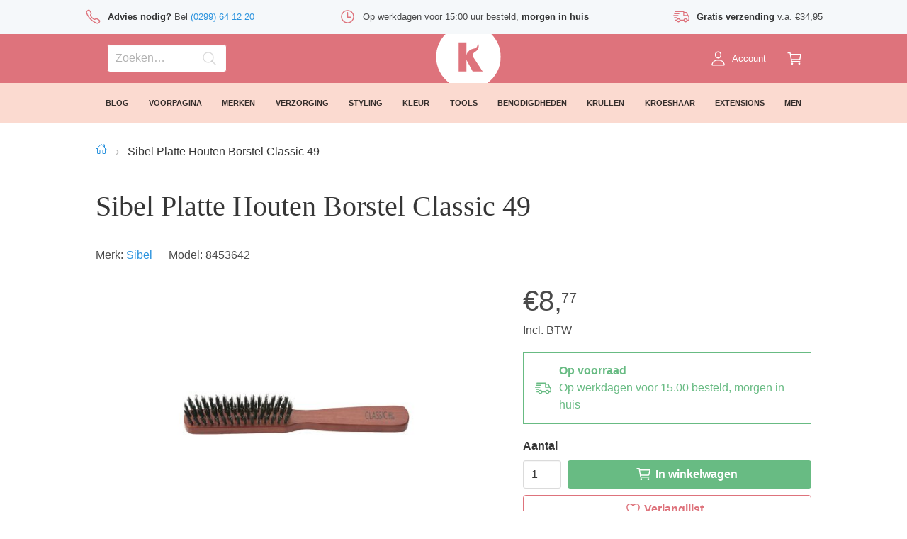

--- FILE ---
content_type: text/html; charset=utf-8
request_url: https://kappersproducten.nl/sibel-platte-houten-borstel-classic-49/
body_size: 6211
content:
<!doctype html>
<html data-n-head-ssr lang="nl" data-n-head="%7B%22lang%22:%7B%22ssr%22:%22nl%22%7D%7D">
  <head >
    <title>Sibel Platte Houten Borstel Classic 49 – Kappersproducten.nl</title><meta data-n-head="ssr" charset="utf-8"><meta data-n-head="ssr" name="viewport" content="width=device-width, initial-scale=1"><meta data-n-head="ssr" data-hid="description" name="description" content="Platte Houten Borstel Classic 49 van Sibel Platte houten borstel puur wildzwijn, speciaal voor heren - 4 rijen"><link data-n-head="ssr" rel="icon" type="image/x-icon" href="/favicon.ico"><link data-n-head="ssr" rel="preload" as="style" href="https://fonts.googleapis.com/css2?family=Raleway:ital,wght@0,400;0,500;0,700;0,900;1,400&amp;display=swap"><link data-n-head="ssr" rel="preload" as="style" href="https://fonts.googleapis.com/css2?family=Playfair+Display:wght@400&amp;display=swap"><script data-n-head="ssr" data-hid="nuxt-jsonld-d3284231" type="application/ld+json">{"@context":"https://schema.org/","@type":"Product","name":"Platte Houten Borstel Classic 49","image":["/media/cache/kpnl5/2014/sinelco/8453642.jpg.400x400_q85.jpg"],"description":"Platte houten borstel puur wildzwijn, speciaal voor heren - 4 rijen","mpn":"8453642","brand":{"@type":"Brand","name":"Sibel"},"offers":{"@type":"Offer","availability":"https://schema.org/InStock","price":"8.77","priceCurrency":"EUR"}}</script><link rel="preload" href="/_nuxt/88ebf98.js" as="script"><link rel="preload" href="/_nuxt/1546aaf.js" as="script"><link rel="preload" href="/_nuxt/53c815f.js" as="script"><link rel="preload" href="/_nuxt/app.e837497.css" as="style"><link rel="preload" href="/_nuxt/ffff3a0.js" as="script"><link rel="preload" href="/_nuxt/pages/_.916f5cc.css" as="style"><link rel="preload" href="/_nuxt/0c2c123.js" as="script"><link rel="preload" href="/_nuxt/components/SearchScreen/index/components/pages/winkelwagen/WinkelwagenBasket/pages/_/pages/account/a/9d002108.e0db8e8.css" as="style"><link rel="preload" href="/_nuxt/e3845ed.js" as="script"><link rel="preload" href="/_nuxt/pages/_/pages/account/adressen/_id/pages/account/adressen/nieuw/pages/account/login/pages/account/pr/d2eb4074.ead7f39.css" as="style"><link rel="preload" href="/_nuxt/1553fa1.js" as="script"><link rel="preload" href="/_nuxt/pages/_/pages/blog/_slug/pages/blog/index/pages/klantenservice/_slug/pages/merken.13d003b.css" as="style"><link rel="preload" href="/_nuxt/1de6cb5.js" as="script"><link rel="preload" href="/_nuxt/pages/_/pages/index/pages/winkelwagen/index.edc87ef.css" as="style"><link rel="preload" href="/_nuxt/c3bf397.js" as="script"><link rel="preload" href="/_nuxt/components/Header/HeaderCategoryMenu/Overlay.6f3bf3e.css" as="style"><link rel="preload" href="/_nuxt/bd82788.js" as="script"><link rel="stylesheet" href="/_nuxt/app.e837497.css"><link rel="stylesheet" href="/_nuxt/pages/_.916f5cc.css"><link rel="stylesheet" href="/_nuxt/components/SearchScreen/index/components/pages/winkelwagen/WinkelwagenBasket/pages/_/pages/account/a/9d002108.e0db8e8.css"><link rel="stylesheet" href="/_nuxt/pages/_/pages/account/adressen/_id/pages/account/adressen/nieuw/pages/account/login/pages/account/pr/d2eb4074.ead7f39.css"><link rel="stylesheet" href="/_nuxt/pages/_/pages/blog/_slug/pages/blog/index/pages/klantenservice/_slug/pages/merken.13d003b.css"><link rel="stylesheet" href="/_nuxt/pages/_/pages/index/pages/winkelwagen/index.edc87ef.css"><link rel="stylesheet" href="/_nuxt/components/Header/HeaderCategoryMenu/Overlay.6f3bf3e.css">
  </head>
  <body >
    <div data-server-rendered="true" id="__nuxt"><!----><div id="__layout"><div data-fetch-key="0" class="base-container" data-v-f6e63a5e><!----> <div class="content-container has-navbar-fixed-top" style="top:-undefinedpx;" data-v-f6e63a5e><div class="Container-container" data-v-52f6f148 data-v-f6e63a5e><div class="Box-container m-t-xxl m-b-xxl stack stack-m" data-v-617f353c><!----> <!----> <div class="Box-container stack stack-xxxxxl" data-v-617f353c data-v-528eb7b7><div class="Box-container stack stack-xxs" data-v-617f353c data-v-528eb7b7><h1 class="title is-1" data-v-617f353c data-v-528eb7b7><span data-v-528eb7b7>Sibel</span>
      Platte Houten Borstel Classic 49
    </h1> <div class="Box-container inline inline-l" data-v-617f353c data-v-528eb7b7><p data-v-528eb7b7>
        Merk:
        <a href="/merken/sibel/" data-v-528eb7b7>
          Sibel
        </a></p> <p data-v-528eb7b7>Model: 8453642</p> <!----></div> <!----> <div class="columns Columns-Column reverse" data-v-14261538 data-v-528eb7b7><div class="column is-5-tablet" data-v-528eb7b7><div class="outerContainer" data-v-4329b7d4 data-v-528eb7b7><div style="min-height:undefinedpx;" data-v-4329b7d4><div style="transform:translateY(0px);" data-v-4329b7d4><div class="Box-container stack stack-m" data-v-617f353c data-v-528eb7b7><div class="Box-container stack" data-v-617f353c data-v-528eb7b7><!----> <p class="is-size-1" data-v-528eb7b7><!---->
                €8,
                <span class="cents" data-v-528eb7b7>77</span></p> <p class="is-size-6" data-v-528eb7b7>Incl. BTW</p></div> <!----> <div class="Box-container inline inline-xxs align-flex-center Stock-Status p-l-m p-r-m p-t-s p-b-s StatusInStock" data-v-617f353c data-v-b446f1a0 data-v-528eb7b7><span class="icon" data-v-0b53703d data-v-b446f1a0><svg xmlns="http://www.w3.org/2000/svg" viewBox="0 0 512 512" style="width:1.44rem;height:1.44rem;" data-v-0b53703d><!----></svg></span> <div class="Box-container stack stack-none" data-v-617f353c data-v-b446f1a0><p class="is-size-6" data-v-b446f1a0><strong style="color:inherit;" data-v-b446f1a0>Op voorraad</strong> <br data-v-b446f1a0>
      Op werkdagen voor 15.00 besteld, morgen in huis
    </p></div></div> <div class="Box-container stack stack-xxxs" data-v-617f353c data-v-528eb7b7><div class="Box-container inline inline-xxxs align-flex-end" data-v-617f353c data-v-528eb7b7><div class="field" style="margin-bottom:0;width:4rem;" data-v-e39c60e6 data-v-528eb7b7><label class="label" data-v-e39c60e6>Aantal</label> <div class="control" data-v-e39c60e6><p class="control" data-v-528eb7b7><input aria-label="Aantal" max="99" min="1" type="number" value="1" class="input is-normal"> <!----> <!----></p></div>  <!----></div> <button type="button" class="button Button fullwidth is-success is-normal" data-v-41e35eb8 data-v-528eb7b7><span class="icon" data-v-41e35eb8><span class="icon" data-v-0b53703d data-v-41e35eb8><svg xmlns="http://www.w3.org/2000/svg" viewBox="0 0 512 512" style="width:1.44rem;height:1.44rem;" data-v-0b53703d><!----></svg></span></span> <span data-v-41e35eb8>
                  In winkelwagen
                </span> <!----></button></div> <button type="button" class="button Button fullwidth is-outlined is-danger is-normal" data-v-41e35eb8 data-v-528eb7b7><span class="icon" data-v-41e35eb8><span class="icon" data-v-0b53703d data-v-41e35eb8><svg xmlns="http://www.w3.org/2000/svg" viewBox="0 0 512 512" style="width:1.44rem;height:1.44rem;" data-v-0b53703d><!----></svg></span></span> <span data-v-41e35eb8>
                Verlanglijst
              </span> <!----></button> </div> <div class="p-t-xxl p-b-xxl Box-container stack stack-xxs" data-v-617f353c data-v-528eb7b7></div> <a href="/merken/sibel/" data-v-528eb7b7><figure data-v-37e540f9 data-v-528eb7b7><img alt="Sibel" height="100" loading="true" src="/media/cache/kpnl5/2015/sibel/sibel-logo.jpg.100x100_q85.jpg" width="100" data-v-37e540f9></figure></a></div></div></div></div></div> <div class="column is-7-tablet" data-v-528eb7b7><div class="Box-container stack stack-xxxxxl" data-v-617f353c data-v-528eb7b7><div class="Discount-Sticker-Container Box-container stack" data-v-617f353c data-v-649e7784 data-v-528eb7b7><div data-v-926fbaaa data-v-528eb7b7><div class="columns Columns-Column is-mobile is-multiline" data-v-14261538 data-v-926fbaaa><!----> <div class="column is-10-mobile is-8-tablet is-offset-1-mobile is-offset-2-tablet" data-v-926fbaaa><div role="button" tabindex="0" class="Box-container stack Click-Container" data-v-617f353c data-v-926fbaaa><figure class="Square" data-v-37e540f9 data-v-926fbaaa><img alt="Sibel Platte Houten Borstel Classic 49" loading="true" src="/media/cache/kpnl5/2014/sinelco/8453642.jpg.400x400_q85.jpg" data-v-37e540f9></figure></div></div></div> <!----></div> <!----></div> <div class="content" data-v-617f353c data-v-528eb7b7><h2 class="title is-2" data-v-617f353c data-v-528eb7b7>Platte Houten Borstel Classic 49</h2> <div class="content" data-v-528eb7b7><p>Platte houten borstel puur wildzwijn, speciaal voor heren - 4 rijen</p></div></div> <!----> <div class="Box-container stack stack-xxs" data-v-617f353c data-v-528eb7b7><h3 class="title is-3" data-v-617f353c data-v-528eb7b7>Reviews</h3> <p class="is-italic" data-v-528eb7b7>Nog geen reviews.</p> <button type="button" class="button Button is-success is-outlined is-normal" data-v-41e35eb8 data-v-573775b4 data-v-528eb7b7><!----> <span data-v-41e35eb8>
  Schrijf een review
</span> <!----></button></div></div></div></div></div> <!----></div></div></div> <div class="Footer-Container m-t-xxxxxxl" data-v-f1a07f4a data-v-f6e63a5e><div class="Container-container" data-v-52f6f148 data-v-73a3bb02 data-v-f1a07f4a></div> <footer class="footer" data-v-f1a07f4a><div class="Container-container" data-v-52f6f148 data-v-f1a07f4a><div class="columns Columns-Column" data-v-14261538 data-v-f1a07f4a><div class="column is-5-tablet" data-v-f1a07f4a><div class="columns Columns-Column is-mobile" data-v-14261538 data-v-f1a07f4a><div class="column is-6-mobile is-6-tablet" data-v-f1a07f4a><!----></div></div> <div class="columns Columns-Column" data-v-14261538 data-v-f1a07f4a><div class="column" data-v-f1a07f4a><p class="has-text-weight-bold" data-v-f1a07f4a>Kappersproducten.nl B.V.</p> <p data-v-f1a07f4a>Kan je een product niet vinden? Wij helpen je graag!</p></div></div> <div class="columns Columns-Column" data-v-14261538 data-v-f1a07f4a><div class="column" data-v-f1a07f4a><div class="Box-container stack stack-xl" data-v-617f353c data-v-f1a07f4a><div class="Box-container stack stack-xxxxs" data-v-617f353c data-v-f1a07f4a><p class="has-text-weight-bold" data-v-f1a07f4a>Contact</p> <div class="Box-container inline inline-xxxs" data-v-617f353c data-v-f1a07f4a><span class="icon" style="width:1.2rem;height:1.2rem;" data-v-0b53703d data-v-f1a07f4a><svg xmlns="http://www.w3.org/2000/svg" viewBox="0 0 512 512" style="width:1.2rem;height:1.2rem;" data-v-0b53703d><!----></svg></span> <p data-v-f1a07f4a><a href="tel:+31299641220" rel="noreferrer noopener nofollow" target="_blank" data-v-f1a07f4a>(0299) 64 12 20</a></p></div> <div class="Box-container inline inline-xxxs" data-v-617f353c data-v-f1a07f4a><span class="icon" style="width:1.2rem;height:1.2rem;" data-v-0b53703d data-v-f1a07f4a><svg xmlns="http://www.w3.org/2000/svg" viewBox="0 0 512 512" style="width:1.2rem;height:1.2rem;" data-v-0b53703d><!----></svg></span> <p data-v-f1a07f4a><a href="mailto:info@kappersproducten.nl" rel="noreferrer noopener nofollow" target="_blank" data-v-f1a07f4a>
                        info@kappersproducten.nl
                      </a></p></div></div> <div class="Box-container stack stack-xxxxs" data-v-617f353c data-v-f1a07f4a><p class="has-text-weight-bold" data-v-f1a07f4a>Adres</p> <p style="white-space:nowrap;" data-v-f1a07f4a>Kwadijkerkoogweg 13a</p> <p data-v-f1a07f4a>1442 LA Purmerend</p></div></div></div></div></div> <div class="Hide-For-Print column is-3-tablet is-offset-1-tablet" data-v-f1a07f4a><div class="Box-container stack stack-xxs" data-v-617f353c data-v-f1a07f4a><p class="has-text-weight-bold" data-v-f1a07f4a>Klantenservice</p> <p data-v-f1a07f4a><a href="/klantenservice/betalen/" class="has-text-dark" data-v-f1a07f4a>Betalen</a></p><p data-v-f1a07f4a><a href="/klantenservice/bestellen/" class="has-text-dark" data-v-f1a07f4a>Bestellen</a></p><p data-v-f1a07f4a><a href="/klantenservice/verzenden/" class="has-text-dark" data-v-f1a07f4a>Verzenden</a></p><p data-v-f1a07f4a><a href="/klantenservice/algemene-voorwaarden/" class="has-text-dark" data-v-f1a07f4a>Algemene voorwaarden</a></p><p data-v-f1a07f4a><a href="/klantenservice/privacy/" class="has-text-dark" data-v-f1a07f4a>Privacy</a></p><p data-v-f1a07f4a><a href="/klantenservice/cookies/" class="has-text-dark" data-v-f1a07f4a>Cookies</a></p><p data-v-f1a07f4a><a href="/klantenservice/retour/" class="has-text-dark" data-v-f1a07f4a>Retour</a></p><p data-v-f1a07f4a><a href="/klantenservice/reviews/" class="has-text-dark" data-v-f1a07f4a>Reviews</a></p><p data-v-f1a07f4a><a href="/klantenservice/service/" class="has-text-dark" data-v-f1a07f4a>Service</a></p><p data-v-f1a07f4a><a href="/klantenservice/contact/" class="has-text-dark" data-v-f1a07f4a>Contact</a></p></div></div> <div class="Hide-For-Print column is-3-tablet" data-v-f1a07f4a><div class="Box-container stack stack-xxs" data-v-617f353c data-v-f1a07f4a><p class="has-text-weight-bold" data-v-f1a07f4a>Mijn account</p> <p data-v-f1a07f4a><a href="/account/login/?redirect=%2F" class="has-text-dark" data-v-f1a07f4a>Login</a></p><p data-v-f1a07f4a><a href="/account/registreren/" class="has-text-dark" data-v-f1a07f4a>Registreren</a></p><p data-v-f1a07f4a><a href="/account/wachtwoord-vergeten/" class="has-text-dark" data-v-f1a07f4a>Wachtwoord Vergeten</a></p> <p data-v-f1a07f4a></p></div></div></div> <div class="Footer-Logos columns Columns-Column" data-v-14261538 data-v-d064f8d0 data-v-f1a07f4a><div class="column" data-v-d064f8d0><div class="Thuiswinkel Box-container stack justify-flex-start" data-v-617f353c data-v-d064f8d0><a href="https://www.thuiswinkel.org/leden/kappersproducten.nl/certificaat" rel="noreferrer noopener nofollow" target="_blank" title="Bekijk Thuiswinkel certificaat van Kappersproducten.nl" data-v-d064f8d0><!----></a></div></div> <div class="Hide-For-Print column" data-v-d064f8d0><div class="Box-container stack stack-xxs" data-v-617f353c data-v-d064f8d0><p class="is-size-5 has-text-centered has-text-weight-bold" data-v-d064f8d0>Volg ons op</p> <div class="Box-container inline inline-xs justify-center" data-v-617f353c data-v-d064f8d0><a href="https://www.facebook.com/kappersproducten/" rel="noreferrer noopener nofollow" target="_blank" title="Volg Kappersproducten.nl op Facebook" data-v-d064f8d0><div class="Box-container inline inline-xxxs" data-v-617f353c data-v-d064f8d0><span class="icon" style="width:2.074rem;height:2.074rem;" data-v-0b53703d data-v-d064f8d0><svg xmlns="http://www.w3.org/2000/svg" viewBox="0 0 512 512" style="width:2.074rem;height:2.074rem;" data-v-0b53703d><!----></svg></span></div></a> <a href="https://www.youtube.com/channel/UCSTxsj6Z4xDPYpoHo8xizVw" rel="noreferrer noopener nofollow" target="_blank" title="Volg Kappersproducten.nl op YouTube" data-v-d064f8d0><div class="Box-container inline inline-xxxs" data-v-617f353c data-v-d064f8d0><span class="icon" style="width:2.074rem;height:2.074rem;" data-v-0b53703d data-v-d064f8d0><svg xmlns="http://www.w3.org/2000/svg" viewBox="0 0 512 512" style="width:2.074rem;height:2.074rem;" data-v-0b53703d><!----></svg></span></div></a> <a href="https://www.instagram.com/kappersproducten.nl/" rel="noreferrer noopener nofollow" target="_blank" title="Volg Kappersproducten.nl op Instagram" data-v-d064f8d0><div class="Box-container inline inline-xxxs" data-v-617f353c data-v-d064f8d0><span class="icon" style="width:2.074rem;height:2.074rem;" data-v-0b53703d data-v-d064f8d0><svg xmlns="http://www.w3.org/2000/svg" viewBox="0 0 512 512" style="width:2.074rem;height:2.074rem;" data-v-0b53703d><!----></svg></span></div></a></div></div></div> <div class="column" data-v-d064f8d0><div class="PaymentMethod-Container Box-container inline inline-xxxs justify-flex-end" data-v-617f353c data-v-d064f8d0><a href="/klantenservice/betalen/#ideal" class="PaymentMethod" data-v-d064f8d0><!----></a> <a href="/klantenservice/betalen/#creditcard" class="PaymentMethod" data-v-d064f8d0><!----></a> <a href="/klantenservice/betalen/#creditcard" class="PaymentMethod" data-v-d064f8d0><!----></a> <a href="/klantenservice/betalen/#mistercash" class="PaymentMethod" data-v-d064f8d0><!----></a> <a href="/klantenservice/betalen/#paypal" class="PaymentMethod" data-v-d064f8d0><!----></a></div></div></div> <p class="has-text-grey-light has-text-centered" data-v-f1a07f4a>
        Copyright © 2002—2026 Kappersproducten.nl
      </p></div></footer></div></div> <div class="Fixed Hide-For-Print Box-container stack" style="transform:translateY(0px);" data-v-617f353c data-v-c1765e96 data-v-f6e63a5e><div class="Box-container stack Advantages" data-v-617f353c data-v-d5fa7858 data-v-c1765e96></div> <div class="Navbar-Container" data-v-58b588e8 data-v-c1765e96><div class="Container-container" data-v-52f6f148 data-v-58b588e8><nav role="navigation" aria-label="main navigation" class="navbar is-danger" data-v-52f6f148 data-v-58b588e8><div justify="center" class="navbar-start" data-v-52f6f148 data-v-58b588e8><!----> <!----> <a class="navbar-item p-l-m p-r-m" style="max-width:201px;" data-v-202ccb80 data-v-58b588e8><p class="control has-icons-right" data-v-58b588e8><input aria-label="Zoeken" placeholder="Zoeken…" type="text" value="" class="input is-danger is-normal"> <!----> <span class="icon is-small is-right"><span class="icon" data-v-0b53703d><svg xmlns="http://www.w3.org/2000/svg" viewBox="0 0 512 512" style="width:1.44rem;height:1.44rem;" data-v-0b53703d><!----></svg></span></span></p></a></div> <div class="navbar-brand navbar-item p-xxs" data-v-52f6f148 data-v-58b588e8><a href="/" title="Ga naar home – Professionele haarproducten" class="nuxt-link-active has-text-white" data-v-58b588e8><svg viewBox="0 0 40 40" width="40" height="40" xmlns="http://www.w3.org/2000/svg" style="width:2.986rem;height:2.986rem;vertical-align:middle;" data-v-58b588e8><path d="M20 0c11.038 0 20 8.962 20 20s-8.962 20-20 20S0 31.038 0 20 8.962 0 20 0zm-1.265 19.115c.152-.593.279-1.231.696-1.813.665-.926 1.583-1.95 3.48-2.313 1.129-.215 1.822-.577 2.22-1.132.908-1.272.547-2.798.547-2.798s.968 1.522.515 3.292c-.252.988-.97 1.91-2.425 2.822-.627.393-.899.878-1.106 1.309-.118.246-.065.495-.061.72.005.354.192.724.335.88l5.843 8.897h-6.183L19.03 22.36s-.108-.222-.159-.337c0 0-.067-.166-.136-.45v7.406h-4.823V11.02h4.823v8.094z" fill="currentColor" fill-rule="evenodd"></path></svg></a></div> <div class="navbar-end" data-v-52f6f148 data-v-58b588e8><div title="Inloggen" class="navbar-item has-dropdown" data-v-202ccb80 data-v-58b588e8><a href="/account/login/?redirect=%2F" title="Inloggen" class="navbar-item p-l-m p-r-m" data-v-202ccb80><div class="Box-container inline inline-xxxxs align-flex-center" data-v-617f353c><span class="icon" data-v-0b53703d><svg xmlns="http://www.w3.org/2000/svg" viewBox="0 0 512 512" style="width:1.44rem;height:1.44rem;" data-v-0b53703d><!----></svg></span> <span><span class="is-size-7">Account</span></span></div></a> <!----></div> <a href="/winkelwagen/" title="Winkelwagen" class="Hover-Basket-Container navbar-item p-l-m p-r-m" data-v-202ccb80 data-v-978b718c data-v-58b588e8><div class="Box-container inline inline-xxxxs align-flex-center" data-v-617f353c data-v-978b718c><span class="icon" data-v-0b53703d data-v-978b718c><svg xmlns="http://www.w3.org/2000/svg" viewBox="0 0 512 512" style="width:1.44rem;height:1.44rem;" data-v-0b53703d><!----></svg></span> <!----></div> <!----></a></div></nav></div></div> <div class="Box-container stack Category-Menu" data-v-617f353c data-v-26726484 data-v-c1765e96><div class="Container-container" data-v-52f6f148 data-v-26726484><!----> <ul class="Menu-Container" data-v-52f6f148 data-v-26726484><li class="Menu-Item" data-v-52f6f148 data-v-26726484><a href="/blog/" class="has-text-dark has-text-centered has-text-weight-bold" data-v-26726484>
          Blog
        </a></li> <li class="Menu-Item" data-v-52f6f148 data-v-26726484><a href="/voorpagina/" class="Menu-Item has-text-dark has-text-centered has-text-weight-bold" data-v-26726484>
          Voorpagina
        </a> <!----></li><li class="Menu-Item" data-v-52f6f148 data-v-26726484><a href="/merken/" class="Menu-Item has-text-dark has-text-centered has-text-weight-bold" data-v-26726484>
          Merken
        </a> <!----></li><li class="Menu-Item" data-v-52f6f148 data-v-26726484><a href="/verzorging/" class="Menu-Item has-text-dark has-text-centered has-text-weight-bold" data-v-26726484>
          Verzorging
        </a> <!----></li><li class="Menu-Item" data-v-52f6f148 data-v-26726484><a href="/styling/" class="Menu-Item has-text-dark has-text-centered has-text-weight-bold" data-v-26726484>
          Styling
        </a> <!----></li><li class="Menu-Item" data-v-52f6f148 data-v-26726484><a href="/haarkleuring/" class="Menu-Item has-text-dark has-text-centered has-text-weight-bold" data-v-26726484>
          Kleur
        </a> <!----></li><li class="Menu-Item" data-v-52f6f148 data-v-26726484><a href="/tools/" class="Menu-Item has-text-dark has-text-centered has-text-weight-bold" data-v-26726484>
          Tools
        </a> <!----></li><li class="Menu-Item" data-v-52f6f148 data-v-26726484><a href="/benodigdheden/" class="Menu-Item has-text-dark has-text-centered has-text-weight-bold" data-v-26726484>
          Benodigdheden
        </a> <!----></li><li class="Menu-Item" data-v-52f6f148 data-v-26726484><a href="/krullen/" class="Menu-Item has-text-dark has-text-centered has-text-weight-bold" data-v-26726484>
          Krullen
        </a> <!----></li><li class="Menu-Item" data-v-52f6f148 data-v-26726484><a href="/kroeshaar/" class="Menu-Item has-text-dark has-text-centered has-text-weight-bold" data-v-26726484>
          Kroeshaar
        </a> <!----></li><li class="Menu-Item" data-v-52f6f148 data-v-26726484><a href="/extensions/" class="Menu-Item has-text-dark has-text-centered has-text-weight-bold" data-v-26726484>
          Extensions
        </a> <!----></li><li class="Menu-Item" data-v-52f6f148 data-v-26726484><a href="/men/" class="Menu-Item has-text-dark has-text-centered has-text-weight-bold" data-v-26726484>
          Men
        </a> <!----></li></ul></div></div></div></div></div></div><script>window.__NUXT__=(function(a,b,c,d,e,f,g,h,i,j,k,l,m,n,o,p,q,r,s,t,u,v,w,x,y,z,A,B,C,D,E,F,G,H,I,J,K,L,M,N,O,P,Q,R,S,T,U){return {layout:"default",data:[{category:f,product:{id:w,description:x,discountPercentage:f,ean13:f,isParent:e,onWishList:e,originalPrice:f,price:y,rating:f,slug:z,title:A,upc:B,brand:{fullPathSlug:C,image:D,name:j,__typename:m},categories:{edges:[{node:{id:E,name:n,__typename:b},__typename:c},{node:{id:F,name:j,__typename:b},__typename:c},{node:{id:G,name:H,__typename:b},__typename:c},{node:{id:I,name:J,__typename:b},__typename:c},{node:{id:K,name:L,__typename:b},__typename:c},{node:{id:M,name:o,__typename:b},__typename:c}],__typename:p},children:{edges:[],__typename:q},images:{edges:[{node:{id:N,caption:k,isPrimary:d,sizeOriginal:O,sizeDetailLarge:P,sizeDetailSmall:Q,__typename:i},__typename:r}],__typename:s},primaryImage:{caption:k,sizeList:R,__typename:i},recommendedProducts:[],reviews:{edges:[],__typename:t},stockStatus:{body:S,statusType:T,title:U,__typename:u},__typename:v},products:l}],fetch:[{$apolloData:{queries:{},loading:0,data:{}}}],error:f,state:{authUser:{authenticated:l},breadcrumbs:{current:l,previous:l},device:{device:"desktop"},navigationPanel:{open:e},search:{open:e},topCategories:{categories:[{id:"Q2F0ZWdvcnlOb2RlOjM5MDg4MA==",fullPathSlug:"voorpagina",name:"Voorpagina",ancestors:[],images:{homePage:"\u002Fmedia\u002Fcache\u002Fcategories\u002Fadam-winger-KVVjmb3IIL8-unsplash.jpg.450x150_q85_crop.jpg",__typename:g},__typename:h},{id:"Q2F0ZWdvcnlOb2RlOjM0MDMwNw==",fullPathSlug:"merken",name:n,ancestors:[],images:{homePage:"\u002Fmedia\u002Fcache\u002Fimage_not_found.jpg.450x150_q85_crop.jpg",__typename:g},__typename:h},{id:"Q2F0ZWdvcnlOb2RlOjM5MDUwNQ==",fullPathSlug:"verzorging",name:"Verzorging",ancestors:[],images:{homePage:"\u002Fmedia\u002Fcache\u002Fcategories\u002Fverzorging.jpg.450x150_q85_crop.jpg",__typename:g},__typename:h},{id:"Q2F0ZWdvcnlOb2RlOjM5MDUwNg==",fullPathSlug:"styling",name:"Styling",ancestors:[],images:{homePage:"\u002Fmedia\u002Fcache\u002Fcategories\u002Fstyling.jpg.450x150_q85_crop.jpg",__typename:g},__typename:h},{id:"Q2F0ZWdvcnlOb2RlOjM0MDMxMw==",fullPathSlug:"haarkleuring",name:"Kleur",ancestors:[],images:{homePage:"\u002Fmedia\u002Fcache\u002Fcategories\u002Fkleur.jpg.450x150_q85_crop.jpg",__typename:g},__typename:h},{id:"Q2F0ZWdvcnlOb2RlOjM1MDAwMA==",fullPathSlug:"tools",name:"Tools",ancestors:[],images:{homePage:"\u002Fmedia\u002Fcache\u002Fcategories\u002Ftools.jpg.450x150_q85_crop.jpg",__typename:g},__typename:h},{id:"Q2F0ZWdvcnlOb2RlOjM3MDAwMA==",fullPathSlug:"benodigdheden",name:o,ancestors:[],images:{homePage:"\u002Fmedia\u002Fcache\u002Fcategories\u002Fbannerbenodigdheden.png.450x150_q85_crop.png",__typename:g},__typename:h},{id:"Q2F0ZWdvcnlOb2RlOjM4MDAwMA==",fullPathSlug:"krullen",name:"Krullen",ancestors:[],images:{homePage:"\u002Fmedia\u002Fcache\u002Fcategories\u002Fblack-hair.jpg.450x150_q85_crop.jpg",__typename:g},__typename:h},{id:"Q2F0ZWdvcnlOb2RlOjM5MDczNw==",fullPathSlug:"kroeshaar",name:"Kroeshaar",ancestors:[],images:{homePage:"\u002Fmedia\u002Fcache\u002Fcategories\u002FAdobeStock_175415093.jpeg.450x150_q85_crop.jpg",__typename:g},__typename:h},{id:"Q2F0ZWdvcnlOb2RlOjM2MDAwMA==",fullPathSlug:"extensions",name:"Extensions",ancestors:[],images:{homePage:"\u002Fmedia\u002Fcache\u002Fcategories\u002FBannerExtensions.png.450x150_q85_crop.png",__typename:g},__typename:h},{id:"Q2F0ZWdvcnlOb2RlOjM5MDAwMA==",fullPathSlug:"men",name:"Men",ancestors:[],images:{homePage:"\u002Fmedia\u002Fcache\u002Fcategories\u002FBannerman.png.450x150_q85_crop.png",__typename:g},__typename:h}]},wishList:{}},serverRendered:d,routePath:"\u002Fsibel-platte-houten-borstel-classic-49\u002F",config:{},apollo:{defaultClient:{ROOT_QUERY:{"category({\"fullPathSlug\":\"sibel-platte-houten-borstel-classic-49\"})":f,"product({\"slug\":\"sibel-platte-houten-borstel-classic-49\"})":{type:a,generated:e,id:"ProductNode:UHJvZHVjdE5vZGU6OTQ=",typename:v}},"ProductNode:UHJvZHVjdE5vZGU6OTQ=":{id:w,description:x,discountPercentage:f,ean13:f,isParent:e,onWishList:e,originalPrice:f,price:y,rating:f,slug:z,title:A,upc:B,brand:{type:a,generated:d,id:"$ProductNode:UHJvZHVjdE5vZGU6OTQ=.brand",typename:m},categories:{type:a,generated:d,id:"$ProductNode:UHJvZHVjdE5vZGU6OTQ=.categories",typename:p},children:{type:a,generated:d,id:"$ProductNode:UHJvZHVjdE5vZGU6OTQ=.children",typename:q},images:{type:a,generated:d,id:"$ProductNode:UHJvZHVjdE5vZGU6OTQ=.images",typename:s},primaryImage:{type:a,generated:d,id:"$ProductNode:UHJvZHVjdE5vZGU6OTQ=.primaryImage",typename:i},recommendedProducts:[],reviews:{type:a,generated:d,id:"$ProductNode:UHJvZHVjdE5vZGU6OTQ=.reviews",typename:t},stockStatus:{type:a,generated:d,id:"$ProductNode:UHJvZHVjdE5vZGU6OTQ=.stockStatus",typename:u},__typename:v},"$ProductNode:UHJvZHVjdE5vZGU6OTQ=.brand":{fullPathSlug:C,image:D,name:j,__typename:m},"ProductCategoryNode:UHJvZHVjdENhdGVnb3J5Tm9kZTozNDAzMDc=":{id:E,name:n,__typename:b},"$ProductNode:UHJvZHVjdE5vZGU6OTQ=.categories.edges.0":{node:{type:a,generated:e,id:"ProductCategoryNode:UHJvZHVjdENhdGVnb3J5Tm9kZTozNDAzMDc=",typename:b},__typename:c},"ProductCategoryNode:UHJvZHVjdENhdGVnb3J5Tm9kZToyOQ==":{id:F,name:j,__typename:b},"$ProductNode:UHJvZHVjdE5vZGU6OTQ=.categories.edges.1":{node:{type:a,generated:e,id:"ProductCategoryNode:UHJvZHVjdENhdGVnb3J5Tm9kZToyOQ==",typename:b},__typename:c},"ProductCategoryNode:UHJvZHVjdENhdGVnb3J5Tm9kZToyOTA1":{id:G,name:H,__typename:b},"$ProductNode:UHJvZHVjdE5vZGU6OTQ=.categories.edges.2":{node:{type:a,generated:e,id:"ProductCategoryNode:UHJvZHVjdENhdGVnb3J5Tm9kZToyOTA1",typename:b},__typename:c},"ProductCategoryNode:UHJvZHVjdENhdGVnb3J5Tm9kZTozOTAzODI=":{id:I,name:J,__typename:b},"$ProductNode:UHJvZHVjdE5vZGU6OTQ=.categories.edges.3":{node:{type:a,generated:e,id:"ProductCategoryNode:UHJvZHVjdENhdGVnb3J5Tm9kZTozOTAzODI=",typename:b},__typename:c},"ProductCategoryNode:UHJvZHVjdENhdGVnb3J5Tm9kZTozNzA2MDA=":{id:K,name:L,__typename:b},"$ProductNode:UHJvZHVjdE5vZGU6OTQ=.categories.edges.4":{node:{type:a,generated:e,id:"ProductCategoryNode:UHJvZHVjdENhdGVnb3J5Tm9kZTozNzA2MDA=",typename:b},__typename:c},"ProductCategoryNode:UHJvZHVjdENhdGVnb3J5Tm9kZTozNzAwMDA=":{id:M,name:o,__typename:b},"$ProductNode:UHJvZHVjdE5vZGU6OTQ=.categories.edges.5":{node:{type:a,generated:e,id:"ProductCategoryNode:UHJvZHVjdENhdGVnb3J5Tm9kZTozNzAwMDA=",typename:b},__typename:c},"$ProductNode:UHJvZHVjdE5vZGU6OTQ=.categories":{edges:[{type:a,generated:d,id:"$ProductNode:UHJvZHVjdE5vZGU6OTQ=.categories.edges.0",typename:c},{type:a,generated:d,id:"$ProductNode:UHJvZHVjdE5vZGU6OTQ=.categories.edges.1",typename:c},{type:a,generated:d,id:"$ProductNode:UHJvZHVjdE5vZGU6OTQ=.categories.edges.2",typename:c},{type:a,generated:d,id:"$ProductNode:UHJvZHVjdE5vZGU6OTQ=.categories.edges.3",typename:c},{type:a,generated:d,id:"$ProductNode:UHJvZHVjdE5vZGU6OTQ=.categories.edges.4",typename:c},{type:a,generated:d,id:"$ProductNode:UHJvZHVjdE5vZGU6OTQ=.categories.edges.5",typename:c}],__typename:p},"$ProductNode:UHJvZHVjdE5vZGU6OTQ=.children":{edges:[],__typename:q},"ImageNode:SW1hZ2VOb2RlOjExMjU=":{id:N,caption:k,isPrimary:d,sizeOriginal:O,sizeDetailLarge:P,sizeDetailSmall:Q,__typename:i},"$ProductNode:UHJvZHVjdE5vZGU6OTQ=.images.edges.0":{node:{type:a,generated:e,id:"ImageNode:SW1hZ2VOb2RlOjExMjU=",typename:i},__typename:r},"$ProductNode:UHJvZHVjdE5vZGU6OTQ=.images":{edges:[{type:a,generated:d,id:"$ProductNode:UHJvZHVjdE5vZGU6OTQ=.images.edges.0",typename:r}],__typename:s},"$ProductNode:UHJvZHVjdE5vZGU6OTQ=.primaryImage":{caption:k,sizeList:R,__typename:i},"$ProductNode:UHJvZHVjdE5vZGU6OTQ=.reviews":{edges:[],__typename:t},"$ProductNode:UHJvZHVjdE5vZGU6OTQ=.stockStatus":{body:S,statusType:T,title:U,__typename:u}}}}}("id","ProductCategoryNode","CategoryEdge",true,false,null,"CategoryImages","CategoryNode","ImageNode","Sibel","",void 0,"Brand","Merken","Benodigdheden","CategoryConnection","ProductNodeConnection","ImageEdge","ImageConnection","ReviewConnection","StockStatus","ProductNode","UHJvZHVjdE5vZGU6OTQ=","\u003Cp\u003EPlatte houten borstel puur wildzwijn, speciaal voor heren - 4 rijen\u003C\u002Fp\u003E","€8,77","sibel-platte-houten-borstel-classic-49","Platte Houten Borstel Classic 49","8453642","merken\u002Fsibel","\u002Fmedia\u002Fcache\u002Fkpnl5\u002F2015\u002Fsibel\u002Fsibel-logo.jpg.100x100_q85.jpg","UHJvZHVjdENhdGVnb3J5Tm9kZTozNDAzMDc=","UHJvZHVjdENhdGVnb3J5Tm9kZToyOQ==","UHJvZHVjdENhdGVnb3J5Tm9kZToyOTA1","Sibel Borstels","UHJvZHVjdENhdGVnb3J5Tm9kZTozOTAzODI=","Sibel Classic","UHJvZHVjdENhdGVnb3J5Tm9kZTozNzA2MDA=","Haarborstels","UHJvZHVjdENhdGVnb3J5Tm9kZTozNzAwMDA=","SW1hZ2VOb2RlOjExMjU=","kpnl5\u002F2014\u002Fsinelco\u002F8453642.jpg","\u002Fmedia\u002Fcache\u002Fkpnl5\u002F2014\u002Fsinelco\u002F8453642.jpg.400x400_q85.jpg","\u002Fmedia\u002Fcache\u002Fkpnl5\u002F2014\u002Fsinelco\u002F8453642.jpg.150x150_q85.jpg","\u002Fmedia\u002Fcache\u002Fkpnl5\u002F2014\u002Fsinelco\u002F8453642.jpg.330x330_q85.jpg","Op werkdagen voor 15.00 besteld, morgen in huis","in_stock","Op voorraad"));</script><script src="/_nuxt/88ebf98.js" defer></script><script src="/_nuxt/0c2c123.js" defer></script><script src="/_nuxt/e3845ed.js" defer></script><script src="/_nuxt/1553fa1.js" defer></script><script src="/_nuxt/1de6cb5.js" defer></script><script src="/_nuxt/c3bf397.js" defer></script><script src="/_nuxt/bd82788.js" defer></script><script src="/_nuxt/1546aaf.js" defer></script><script src="/_nuxt/53c815f.js" defer></script><script src="/_nuxt/ffff3a0.js" defer></script>
  </body>
</html>


--- FILE ---
content_type: text/css; charset=UTF-8
request_url: https://kappersproducten.nl/_nuxt/components/SearchScreen/index/components/pages/winkelwagen/WinkelwagenBasket/pages/_/pages/account/a/9d002108.e0db8e8.css
body_size: 13256
content:
@-webkit-keyframes spinAround-data-v-37e540f9{0%{transform:rotate(0deg)}to{transform:rotate(359deg)}}.has-navbar-fixed-top[data-v-37e540f9]{padding-top:10.869rem}.menu-label[data-v-37e540f9]{text-transform:none!important}.menu-list a.is-active[data-v-37e540f9]{font-weight:700}/*! bulma.io v0.9.1 | MIT License | github.com/jgthms/bulma */@keyframes spinAround-data-v-37e540f9{0%{transform:rotate(0deg)}to{transform:rotate(359deg)}}.breadcrumb[data-v-37e540f9],.button[data-v-37e540f9],.modal-close[data-v-37e540f9],.pagination-ellipsis[data-v-37e540f9],.pagination-link[data-v-37e540f9],.pagination-next[data-v-37e540f9],.pagination-previous[data-v-37e540f9]{-webkit-touch-callout:none;-webkit-user-select:none;-moz-user-select:none;-ms-user-select:none;user-select:none}.select[data-v-37e540f9]:not(.is-multiple):not(.is-loading):after{border:3px solid transparent;border-radius:2px;border-right:0;border-top:0;content:" ";display:block;height:.625em;margin-top:-.4375em;pointer-events:none;position:absolute;top:50%;transform:rotate(-45deg);transform-origin:center;width:.625em}.block[data-v-37e540f9]:not(:last-child),.breadcrumb[data-v-37e540f9]:not(:last-child),.content[data-v-37e540f9]:not(:last-child),.message[data-v-37e540f9]:not(:last-child),.notification[data-v-37e540f9]:not(:last-child),.pagination[data-v-37e540f9]:not(:last-child),.table[data-v-37e540f9]:not(:last-child),.title[data-v-37e540f9]:not(:last-child){margin-bottom:1.5rem}.modal-close[data-v-37e540f9]{-moz-appearance:none;-webkit-appearance:none;background-color:rgba(0,0,0,.2);border:none;border-radius:290486px;cursor:pointer;pointer-events:auto;display:inline-block;flex-grow:0;flex-shrink:0;font-size:0;height:20px;max-height:20px;max-width:20px;min-height:20px;min-width:20px;outline:none;position:relative;vertical-align:top;width:20px}.modal-close[data-v-37e540f9]:after,.modal-close[data-v-37e540f9]:before{background-color:#fff;content:"";display:block;left:50%;position:absolute;top:50%;transform:translateX(-50%) translateY(-50%) rotate(45deg);transform-origin:center center}.modal-close[data-v-37e540f9]:before{height:2px;width:50%}.modal-close[data-v-37e540f9]:after{height:50%;width:2px}.modal-close[data-v-37e540f9]:focus,.modal-close[data-v-37e540f9]:hover{background-color:rgba(0,0,0,.3)}.modal-close[data-v-37e540f9]:active{background-color:rgba(0,0,0,.4)}.is-small.modal-close[data-v-37e540f9]{height:16px;max-height:16px;max-width:16px;min-height:16px;min-width:16px;width:16px}.is-medium.modal-close[data-v-37e540f9]{height:24px;max-height:24px;max-width:24px;min-height:24px;min-width:24px;width:24px}.is-large.modal-close[data-v-37e540f9]{height:32px;max-height:32px;max-width:32px;min-height:32px;min-width:32px;width:32px}.button.is-loading[data-v-37e540f9]:after,.control.is-loading[data-v-37e540f9]:after,.loader[data-v-37e540f9],.select.is-loading[data-v-37e540f9]:after{-webkit-animation:spinAround-data-v-37e540f9 .5s linear infinite;animation:spinAround-data-v-37e540f9 .5s linear infinite;border-radius:290486px;border-color:transparent transparent rgba(0,0,0,.14) rgba(0,0,0,.14);border-style:solid;border-width:2px;content:"";display:block;height:1em;position:relative;width:1em}.image.is-1by1 img[data-v-37e540f9],.image.is-1by2 img[data-v-37e540f9],.image.is-1by3 img[data-v-37e540f9],.image.is-2by1 img[data-v-37e540f9],.image.is-2by3 img[data-v-37e540f9],.image.is-3by1 img[data-v-37e540f9],.image.is-3by2 img[data-v-37e540f9],.image.is-3by4 img[data-v-37e540f9],.image.is-3by5 img[data-v-37e540f9],.image.is-4by3 img[data-v-37e540f9],.image.is-4by5 img[data-v-37e540f9],.image.is-5by3 img[data-v-37e540f9],.image.is-5by4 img[data-v-37e540f9],.image.is-9by16 img[data-v-37e540f9],.image.is-16by9 img[data-v-37e540f9],.modal-background[data-v-37e540f9],.modal[data-v-37e540f9]{bottom:0;left:0;position:absolute;right:0;top:0}.button[data-v-37e540f9],.input[data-v-37e540f9],.pagination-ellipsis[data-v-37e540f9],.pagination-link[data-v-37e540f9],.pagination-next[data-v-37e540f9],.pagination-previous[data-v-37e540f9],.select select[data-v-37e540f9],.textarea[data-v-37e540f9]{-moz-appearance:none;-webkit-appearance:none;align-items:center;border:1px solid transparent;border-radius:4px;box-shadow:none;display:inline-flex;font-size:1rem;height:2.5em;justify-content:flex-start;line-height:1.5;padding:calc(.5em - 1px) calc(.75em - 1px);position:relative;vertical-align:top}.button[data-v-37e540f9]:active,.button[data-v-37e540f9]:focus,.input[data-v-37e540f9]:active,.input[data-v-37e540f9]:focus,.is-active.button[data-v-37e540f9],.is-active.input[data-v-37e540f9],.is-active.pagination-ellipsis[data-v-37e540f9],.is-active.pagination-link[data-v-37e540f9],.is-active.pagination-next[data-v-37e540f9],.is-active.pagination-previous[data-v-37e540f9],.is-active.textarea[data-v-37e540f9],.pagination-ellipsis[data-v-37e540f9]:active,.pagination-ellipsis[data-v-37e540f9]:focus,.pagination-link[data-v-37e540f9]:active,.pagination-link[data-v-37e540f9]:focus,.pagination-next[data-v-37e540f9]:active,.pagination-next[data-v-37e540f9]:focus,.pagination-previous[data-v-37e540f9]:active,.pagination-previous[data-v-37e540f9]:focus,.select select.is-active[data-v-37e540f9],.select select[data-v-37e540f9]:active,.select select[data-v-37e540f9]:focus,.textarea[data-v-37e540f9]:active,.textarea[data-v-37e540f9]:focus{outline:none}.button[disabled][data-v-37e540f9],.input[disabled][data-v-37e540f9],.pagination-ellipsis[disabled][data-v-37e540f9],.pagination-link[disabled][data-v-37e540f9],.pagination-next[disabled][data-v-37e540f9],.pagination-previous[disabled][data-v-37e540f9],.select fieldset[disabled] select[data-v-37e540f9],.select select[disabled][data-v-37e540f9],.textarea[disabled][data-v-37e540f9],fieldset[disabled] .button[data-v-37e540f9],fieldset[disabled] .input[data-v-37e540f9],fieldset[disabled] .pagination-ellipsis[data-v-37e540f9],fieldset[disabled] .pagination-link[data-v-37e540f9],fieldset[disabled] .pagination-next[data-v-37e540f9],fieldset[disabled] .pagination-previous[data-v-37e540f9],fieldset[disabled] .select select[data-v-37e540f9],fieldset[disabled] .textarea[data-v-37e540f9]{cursor:not-allowed}/*! minireset.css v0.0.6 | MIT License | github.com/jgthms/minireset.css */blockquote[data-v-37e540f9],body[data-v-37e540f9],dd[data-v-37e540f9],dl[data-v-37e540f9],dt[data-v-37e540f9],fieldset[data-v-37e540f9],figure[data-v-37e540f9],h1[data-v-37e540f9],h2[data-v-37e540f9],h3[data-v-37e540f9],h4[data-v-37e540f9],h5[data-v-37e540f9],h6[data-v-37e540f9],hr[data-v-37e540f9],html[data-v-37e540f9],iframe[data-v-37e540f9],legend[data-v-37e540f9],li[data-v-37e540f9],ol[data-v-37e540f9],p[data-v-37e540f9],pre[data-v-37e540f9],textarea[data-v-37e540f9],ul[data-v-37e540f9]{margin:0;padding:0}h1[data-v-37e540f9],h2[data-v-37e540f9],h3[data-v-37e540f9],h4[data-v-37e540f9],h5[data-v-37e540f9],h6[data-v-37e540f9]{font-size:100%;font-weight:400}ul[data-v-37e540f9]{list-style:none}button[data-v-37e540f9],input[data-v-37e540f9],select[data-v-37e540f9],textarea[data-v-37e540f9]{margin:0}html[data-v-37e540f9]{box-sizing:border-box}[data-v-37e540f9],[data-v-37e540f9]:after,[data-v-37e540f9]:before{box-sizing:inherit}img[data-v-37e540f9],video[data-v-37e540f9]{height:auto;max-width:100%}iframe[data-v-37e540f9]{border:0}table[data-v-37e540f9]{border-collapse:collapse;border-spacing:0}td[data-v-37e540f9],th[data-v-37e540f9]{padding:0}td[data-v-37e540f9]:not([align]),th[data-v-37e540f9]:not([align]){text-align:inherit}html[data-v-37e540f9]{background-color:#fff;font-size:16px;-moz-osx-font-smoothing:grayscale;-webkit-font-smoothing:antialiased;min-width:300px;overflow-x:hidden;overflow-y:scroll;text-rendering:optimizeLegibility;-webkit-text-size-adjust:100%;-moz-text-size-adjust:100%;text-size-adjust:100%}article[data-v-37e540f9],aside[data-v-37e540f9],figure[data-v-37e540f9],footer[data-v-37e540f9],header[data-v-37e540f9],hgroup[data-v-37e540f9],section[data-v-37e540f9]{display:block}body[data-v-37e540f9],button[data-v-37e540f9],input[data-v-37e540f9],optgroup[data-v-37e540f9],select[data-v-37e540f9],textarea[data-v-37e540f9]{font-family:Raleway,Helvetica Neue,Helvetica,Arial,sans-serif}code[data-v-37e540f9],pre[data-v-37e540f9]{-moz-osx-font-smoothing:auto;-webkit-font-smoothing:auto;font-family:monospace}body[data-v-37e540f9]{color:rgba(0,0,0,.71);font-size:1em;font-weight:400;line-height:1.5}a[data-v-37e540f9]{color:#2b93de;cursor:pointer;text-decoration:none}a strong[data-v-37e540f9]{color:currentColor}a[data-v-37e540f9]:hover{color:rgba(0,0,0,.79)}code[data-v-37e540f9]{color:#d03541;font-size:.875em;font-weight:400;padding:.25em .5em}code[data-v-37e540f9],hr[data-v-37e540f9]{background-color:#f5f5f5}hr[data-v-37e540f9]{border:none;display:block;height:2px;margin:1.5rem 0}img[data-v-37e540f9]{height:auto;max-width:100%}input[type=checkbox][data-v-37e540f9],input[type=radio][data-v-37e540f9]{vertical-align:baseline}small[data-v-37e540f9]{font-size:.875em}span[data-v-37e540f9]{font-style:inherit;font-weight:inherit}strong[data-v-37e540f9]{color:rgba(0,0,0,.79);font-weight:600}fieldset[data-v-37e540f9]{border:none}pre[data-v-37e540f9]{-webkit-overflow-scrolling:touch;background-color:#f5f5f5;color:rgba(0,0,0,.71);font-size:.875em;overflow-x:auto;padding:1.25rem 1.5rem;white-space:pre;word-wrap:normal}pre code[data-v-37e540f9]{background-color:transparent;color:currentColor;font-size:1em;padding:0}table td[data-v-37e540f9],table th[data-v-37e540f9]{vertical-align:top}table td[data-v-37e540f9]:not([align]),table th[data-v-37e540f9]:not([align]){text-align:inherit}.button[data-v-37e540f9],table th[data-v-37e540f9]{color:rgba(0,0,0,.79)}.button[data-v-37e540f9]{background-color:#fff;border-color:rgba(0,0,0,.14);border-width:1px;cursor:pointer;justify-content:center;padding:calc(.5em - 1px) 1em;text-align:center;white-space:nowrap}.button strong[data-v-37e540f9]{color:inherit}.button .icon.is-large[data-v-37e540f9],.button .icon.is-medium[data-v-37e540f9],.button .icon.is-small[data-v-37e540f9],.button .icon[data-v-37e540f9]{height:1.5em;width:1.5em}.button .icon[data-v-37e540f9]:first-child:not(:last-child){margin-left:calc(-.5em - 1px);margin-right:.25em}.button .icon[data-v-37e540f9]:last-child:not(:first-child){margin-left:.25em;margin-right:calc(-.5em - 1px)}.button .icon[data-v-37e540f9]:first-child:last-child{margin-left:calc(-.5em - 1px);margin-right:calc(-.5em - 1px)}.button[data-v-37e540f9]:hover{border-color:rgba(0,0,0,.29);color:rgba(0,0,0,.79)}.button[data-v-37e540f9]:focus{border-color:#2b93de;color:rgba(0,0,0,.79)}.button[data-v-37e540f9]:focus:not(:active){box-shadow:0 0 0 .125em rgba(43,147,222,.25)}.button.is-active[data-v-37e540f9],.button[data-v-37e540f9]:active{border-color:rgba(0,0,0,.71);color:rgba(0,0,0,.79)}.button.is-white[data-v-37e540f9]{background-color:#fff}.button.is-white[data-v-37e540f9],.button.is-white[data-v-37e540f9]:hover{border-color:transparent;color:rgba(0,0,0,.5)}.button.is-white[data-v-37e540f9]:hover{background-color:#f9f9f9}.button.is-white[data-v-37e540f9]:focus{border-color:transparent;color:rgba(0,0,0,.5)}.button.is-white[data-v-37e540f9]:focus:not(:active){box-shadow:0 0 0 .125em hsla(0,0%,100%,.25)}.button.is-white.is-active[data-v-37e540f9],.button.is-white[data-v-37e540f9]:active{background-color:#f2f2f2;border-color:transparent;color:rgba(0,0,0,.5)}.button.is-white[disabled][data-v-37e540f9],fieldset[disabled] .button.is-white[data-v-37e540f9]{background-color:#fff;border-color:transparent;box-shadow:none}.button.is-white.is-inverted[data-v-37e540f9]{color:#fff}.button.is-white.is-inverted[data-v-37e540f9],.button.is-white.is-inverted[data-v-37e540f9]:hover{background-color:rgba(0,0,0,.5)}.button.is-white.is-inverted[disabled][data-v-37e540f9],fieldset[disabled] .button.is-white.is-inverted[data-v-37e540f9]{background-color:rgba(0,0,0,.5);border-color:transparent;box-shadow:none;color:#fff}.button.is-white.is-loading[data-v-37e540f9]:after{border-color:transparent transparent rgba(0,0,0,.5) rgba(0,0,0,.5)!important}.button.is-white.is-outlined[data-v-37e540f9]{background-color:transparent;border-color:#fff;color:#fff}.button.is-white.is-outlined[data-v-37e540f9]:focus,.button.is-white.is-outlined[data-v-37e540f9]:hover{background-color:#fff;border-color:#fff;color:rgba(0,0,0,.5)}.button.is-white.is-outlined.is-loading[data-v-37e540f9]:after{border-color:transparent transparent #fff #fff!important}.button.is-white.is-outlined.is-loading[data-v-37e540f9]:focus:after,.button.is-white.is-outlined.is-loading[data-v-37e540f9]:hover:after{border-color:transparent transparent rgba(0,0,0,.5) rgba(0,0,0,.5)!important}.button.is-white.is-outlined[disabled][data-v-37e540f9],fieldset[disabled] .button.is-white.is-outlined[data-v-37e540f9]{background-color:transparent;border-color:#fff;box-shadow:none;color:#fff}.button.is-white.is-inverted.is-outlined[data-v-37e540f9]{background-color:transparent;border-color:rgba(0,0,0,.5);color:rgba(0,0,0,.5)}.button.is-white.is-inverted.is-outlined[data-v-37e540f9]:focus,.button.is-white.is-inverted.is-outlined[data-v-37e540f9]:hover{background-color:rgba(0,0,0,.5);color:#fff}.button.is-white.is-inverted.is-outlined.is-loading[data-v-37e540f9]:focus:after,.button.is-white.is-inverted.is-outlined.is-loading[data-v-37e540f9]:hover:after{border-color:transparent transparent #fff #fff!important}.button.is-white.is-inverted.is-outlined[disabled][data-v-37e540f9],fieldset[disabled] .button.is-white.is-inverted.is-outlined[data-v-37e540f9]{background-color:transparent;border-color:rgba(0,0,0,.5);box-shadow:none;color:rgba(0,0,0,.5)}.button.is-black[data-v-37e540f9],.button.is-black[data-v-37e540f9]:hover{background-color:rgba(0,0,0,.5);border-color:transparent;color:#fff}.button.is-black[data-v-37e540f9]:focus{border-color:transparent;color:#fff}.button.is-black[data-v-37e540f9]:focus:not(:active){box-shadow:0 0 0 .125em rgba(0,0,0,.25)}.button.is-black.is-active[data-v-37e540f9],.button.is-black[data-v-37e540f9]:active{background-color:rgba(0,0,0,.5);border-color:transparent;color:#fff}.button.is-black[disabled][data-v-37e540f9],fieldset[disabled] .button.is-black[data-v-37e540f9]{background-color:rgba(0,0,0,.5);border-color:transparent;box-shadow:none}.button.is-black.is-inverted[data-v-37e540f9]{background-color:#fff;color:rgba(0,0,0,.5)}.button.is-black.is-inverted[data-v-37e540f9]:hover{background-color:#f2f2f2}.button.is-black.is-inverted[disabled][data-v-37e540f9],fieldset[disabled] .button.is-black.is-inverted[data-v-37e540f9]{background-color:#fff;border-color:transparent;box-shadow:none;color:rgba(0,0,0,.5)}.button.is-black.is-loading[data-v-37e540f9]:after{border-color:transparent transparent #fff #fff!important}.button.is-black.is-outlined[data-v-37e540f9]{background-color:transparent;border-color:rgba(0,0,0,.5);color:rgba(0,0,0,.5)}.button.is-black.is-outlined[data-v-37e540f9]:focus,.button.is-black.is-outlined[data-v-37e540f9]:hover{background-color:rgba(0,0,0,.5);border-color:rgba(0,0,0,.5);color:#fff}.button.is-black.is-outlined.is-loading[data-v-37e540f9]:after{border-color:transparent transparent rgba(0,0,0,.5) rgba(0,0,0,.5)!important}.button.is-black.is-outlined.is-loading[data-v-37e540f9]:focus:after,.button.is-black.is-outlined.is-loading[data-v-37e540f9]:hover:after{border-color:transparent transparent #fff #fff!important}.button.is-black.is-outlined[disabled][data-v-37e540f9],fieldset[disabled] .button.is-black.is-outlined[data-v-37e540f9]{background-color:transparent;border-color:rgba(0,0,0,.5);box-shadow:none;color:rgba(0,0,0,.5)}.button.is-black.is-inverted.is-outlined[data-v-37e540f9]{background-color:transparent;border-color:#fff;color:#fff}.button.is-black.is-inverted.is-outlined[data-v-37e540f9]:focus,.button.is-black.is-inverted.is-outlined[data-v-37e540f9]:hover{background-color:#fff;color:rgba(0,0,0,.5)}.button.is-black.is-inverted.is-outlined.is-loading[data-v-37e540f9]:focus:after,.button.is-black.is-inverted.is-outlined.is-loading[data-v-37e540f9]:hover:after{border-color:transparent transparent rgba(0,0,0,.5) rgba(0,0,0,.5)!important}.button.is-black.is-inverted.is-outlined[disabled][data-v-37e540f9],fieldset[disabled] .button.is-black.is-inverted.is-outlined[data-v-37e540f9]{background-color:transparent;border-color:#fff;box-shadow:none;color:#fff}.button.is-light[data-v-37e540f9]{background-color:#f5f5f5}.button.is-light[data-v-37e540f9],.button.is-light[data-v-37e540f9]:hover{border-color:transparent;color:rgba(0,0,0,.7)}.button.is-light[data-v-37e540f9]:hover{background-color:#eee}.button.is-light[data-v-37e540f9]:focus{border-color:transparent;color:rgba(0,0,0,.7)}.button.is-light[data-v-37e540f9]:focus:not(:active){box-shadow:0 0 0 .125em hsla(0,0%,96.1%,.25)}.button.is-light.is-active[data-v-37e540f9],.button.is-light[data-v-37e540f9]:active{background-color:#e8e8e8;border-color:transparent;color:rgba(0,0,0,.7)}.button.is-light[disabled][data-v-37e540f9],fieldset[disabled] .button.is-light[data-v-37e540f9]{background-color:#f5f5f5;border-color:transparent;box-shadow:none}.button.is-light.is-inverted[data-v-37e540f9]{color:#f5f5f5}.button.is-light.is-inverted[data-v-37e540f9],.button.is-light.is-inverted[data-v-37e540f9]:hover{background-color:rgba(0,0,0,.7)}.button.is-light.is-inverted[disabled][data-v-37e540f9],fieldset[disabled] .button.is-light.is-inverted[data-v-37e540f9]{background-color:rgba(0,0,0,.7);border-color:transparent;box-shadow:none;color:#f5f5f5}.button.is-light.is-loading[data-v-37e540f9]:after{border-color:transparent transparent rgba(0,0,0,.7) rgba(0,0,0,.7)!important}.button.is-light.is-outlined[data-v-37e540f9]{background-color:transparent;border-color:#f5f5f5;color:#f5f5f5}.button.is-light.is-outlined[data-v-37e540f9]:focus,.button.is-light.is-outlined[data-v-37e540f9]:hover{background-color:#f5f5f5;border-color:#f5f5f5;color:rgba(0,0,0,.7)}.button.is-light.is-outlined.is-loading[data-v-37e540f9]:after{border-color:transparent transparent #f5f5f5 #f5f5f5!important}.button.is-light.is-outlined.is-loading[data-v-37e540f9]:focus:after,.button.is-light.is-outlined.is-loading[data-v-37e540f9]:hover:after{border-color:transparent transparent rgba(0,0,0,.7) rgba(0,0,0,.7)!important}.button.is-light.is-outlined[disabled][data-v-37e540f9],fieldset[disabled] .button.is-light.is-outlined[data-v-37e540f9]{background-color:transparent;border-color:#f5f5f5;box-shadow:none;color:#f5f5f5}.button.is-light.is-inverted.is-outlined[data-v-37e540f9]{background-color:transparent;border-color:rgba(0,0,0,.7);color:rgba(0,0,0,.7)}.button.is-light.is-inverted.is-outlined[data-v-37e540f9]:focus,.button.is-light.is-inverted.is-outlined[data-v-37e540f9]:hover{background-color:rgba(0,0,0,.7);color:#f5f5f5}.button.is-light.is-inverted.is-outlined.is-loading[data-v-37e540f9]:focus:after,.button.is-light.is-inverted.is-outlined.is-loading[data-v-37e540f9]:hover:after{border-color:transparent transparent #f5f5f5 #f5f5f5!important}.button.is-light.is-inverted.is-outlined[disabled][data-v-37e540f9],fieldset[disabled] .button.is-light.is-inverted.is-outlined[data-v-37e540f9]{background-color:transparent;border-color:rgba(0,0,0,.7);box-shadow:none;color:rgba(0,0,0,.7)}.button.is-dark[data-v-37e540f9],.button.is-dark[data-v-37e540f9]:hover{background-color:rgba(0,0,0,.79);border-color:transparent;color:#fff}.button.is-dark[data-v-37e540f9]:focus{border-color:transparent;color:#fff}.button.is-dark[data-v-37e540f9]:focus:not(:active){box-shadow:0 0 0 .125em rgba(0,0,0,.25)}.button.is-dark.is-active[data-v-37e540f9],.button.is-dark[data-v-37e540f9]:active{background-color:rgba(0,0,0,.79);border-color:transparent;color:#fff}.button.is-dark[disabled][data-v-37e540f9],fieldset[disabled] .button.is-dark[data-v-37e540f9]{background-color:rgba(0,0,0,.79);border-color:transparent;box-shadow:none}.button.is-dark.is-inverted[data-v-37e540f9]{background-color:#fff;color:rgba(0,0,0,.79)}.button.is-dark.is-inverted[data-v-37e540f9]:hover{background-color:#f2f2f2}.button.is-dark.is-inverted[disabled][data-v-37e540f9],fieldset[disabled] .button.is-dark.is-inverted[data-v-37e540f9]{background-color:#fff;border-color:transparent;box-shadow:none;color:rgba(0,0,0,.79)}.button.is-dark.is-loading[data-v-37e540f9]:after{border-color:transparent transparent #fff #fff!important}.button.is-dark.is-outlined[data-v-37e540f9]{background-color:transparent;border-color:rgba(0,0,0,.79);color:rgba(0,0,0,.79)}.button.is-dark.is-outlined[data-v-37e540f9]:focus,.button.is-dark.is-outlined[data-v-37e540f9]:hover{background-color:rgba(0,0,0,.79);border-color:rgba(0,0,0,.79);color:#fff}.button.is-dark.is-outlined.is-loading[data-v-37e540f9]:after{border-color:transparent transparent rgba(0,0,0,.79) rgba(0,0,0,.79)!important}.button.is-dark.is-outlined.is-loading[data-v-37e540f9]:focus:after,.button.is-dark.is-outlined.is-loading[data-v-37e540f9]:hover:after{border-color:transparent transparent #fff #fff!important}.button.is-dark.is-outlined[disabled][data-v-37e540f9],fieldset[disabled] .button.is-dark.is-outlined[data-v-37e540f9]{background-color:transparent;border-color:rgba(0,0,0,.79);box-shadow:none;color:rgba(0,0,0,.79)}.button.is-dark.is-inverted.is-outlined[data-v-37e540f9]{background-color:transparent;border-color:#fff;color:#fff}.button.is-dark.is-inverted.is-outlined[data-v-37e540f9]:focus,.button.is-dark.is-inverted.is-outlined[data-v-37e540f9]:hover{background-color:#fff;color:rgba(0,0,0,.79)}.button.is-dark.is-inverted.is-outlined.is-loading[data-v-37e540f9]:focus:after,.button.is-dark.is-inverted.is-outlined.is-loading[data-v-37e540f9]:hover:after{border-color:transparent transparent rgba(0,0,0,.79) rgba(0,0,0,.79)!important}.button.is-dark.is-inverted.is-outlined[disabled][data-v-37e540f9],fieldset[disabled] .button.is-dark.is-inverted.is-outlined[data-v-37e540f9]{background-color:transparent;border-color:#fff;box-shadow:none;color:#fff}.button.is-primary[data-v-37e540f9]{background-color:#fbdad0}.button.is-primary[data-v-37e540f9],.button.is-primary[data-v-37e540f9]:hover{border-color:transparent;color:rgba(0,0,0,.7)}.button.is-primary[data-v-37e540f9]:hover{background-color:#fad1c5}.button.is-primary[data-v-37e540f9]:focus{border-color:transparent;color:rgba(0,0,0,.7)}.button.is-primary[data-v-37e540f9]:focus:not(:active){box-shadow:0 0 0 .125em rgba(251,218,208,.25)}.button.is-primary.is-active[data-v-37e540f9],.button.is-primary[data-v-37e540f9]:active{background-color:#f8c8b9;border-color:transparent;color:rgba(0,0,0,.7)}.button.is-primary[disabled][data-v-37e540f9],fieldset[disabled] .button.is-primary[data-v-37e540f9]{background-color:#fbdad0;border-color:transparent;box-shadow:none}.button.is-primary.is-inverted[data-v-37e540f9]{color:#fbdad0}.button.is-primary.is-inverted[data-v-37e540f9],.button.is-primary.is-inverted[data-v-37e540f9]:hover{background-color:rgba(0,0,0,.7)}.button.is-primary.is-inverted[disabled][data-v-37e540f9],fieldset[disabled] .button.is-primary.is-inverted[data-v-37e540f9]{background-color:rgba(0,0,0,.7);border-color:transparent;box-shadow:none;color:#fbdad0}.button.is-primary.is-loading[data-v-37e540f9]:after{border-color:transparent transparent rgba(0,0,0,.7) rgba(0,0,0,.7)!important}.button.is-primary.is-outlined[data-v-37e540f9]{background-color:transparent;border-color:#fbdad0;color:#fbdad0}.button.is-primary.is-outlined[data-v-37e540f9]:focus,.button.is-primary.is-outlined[data-v-37e540f9]:hover{background-color:#fbdad0;border-color:#fbdad0;color:rgba(0,0,0,.7)}.button.is-primary.is-outlined.is-loading[data-v-37e540f9]:after{border-color:transparent transparent #fbdad0 #fbdad0!important}.button.is-primary.is-outlined.is-loading[data-v-37e540f9]:focus:after,.button.is-primary.is-outlined.is-loading[data-v-37e540f9]:hover:after{border-color:transparent transparent rgba(0,0,0,.7) rgba(0,0,0,.7)!important}.button.is-primary.is-outlined[disabled][data-v-37e540f9],fieldset[disabled] .button.is-primary.is-outlined[data-v-37e540f9]{background-color:transparent;border-color:#fbdad0;box-shadow:none;color:#fbdad0}.button.is-primary.is-inverted.is-outlined[data-v-37e540f9]{background-color:transparent;border-color:rgba(0,0,0,.7);color:rgba(0,0,0,.7)}.button.is-primary.is-inverted.is-outlined[data-v-37e540f9]:focus,.button.is-primary.is-inverted.is-outlined[data-v-37e540f9]:hover{background-color:rgba(0,0,0,.7);color:#fbdad0}.button.is-primary.is-inverted.is-outlined.is-loading[data-v-37e540f9]:focus:after,.button.is-primary.is-inverted.is-outlined.is-loading[data-v-37e540f9]:hover:after{border-color:transparent transparent #fbdad0 #fbdad0!important}.button.is-primary.is-inverted.is-outlined[disabled][data-v-37e540f9],fieldset[disabled] .button.is-primary.is-inverted.is-outlined[data-v-37e540f9]{background-color:transparent;border-color:rgba(0,0,0,.7);box-shadow:none;color:rgba(0,0,0,.7)}.button.is-primary.is-light[data-v-37e540f9]{background-color:#fdf0ec;color:#f8c8b9}.button.is-primary.is-light[data-v-37e540f9]:hover{background-color:#fce7e1;border-color:transparent;color:#f8c8b9}.button.is-primary.is-light.is-active[data-v-37e540f9],.button.is-primary.is-light[data-v-37e540f9]:active{background-color:#fbded5;border-color:transparent;color:#f8c8b9}.button.is-link[data-v-37e540f9]{background-color:#2b93de;border-color:transparent;color:#fff}.button.is-link[data-v-37e540f9]:hover{background-color:#228eda}.button.is-link[data-v-37e540f9]:focus,.button.is-link[data-v-37e540f9]:hover{border-color:transparent;color:#fff}.button.is-link[data-v-37e540f9]:focus:not(:active){box-shadow:0 0 0 .125em rgba(43,147,222,.25)}.button.is-link.is-active[data-v-37e540f9],.button.is-link[data-v-37e540f9]:active{background-color:#2086cf;border-color:transparent;color:#fff}.button.is-link[disabled][data-v-37e540f9],fieldset[disabled] .button.is-link[data-v-37e540f9]{background-color:#2b93de;border-color:transparent;box-shadow:none}.button.is-link.is-inverted[data-v-37e540f9]{background-color:#fff;color:#2b93de}.button.is-link.is-inverted[data-v-37e540f9]:hover{background-color:#f2f2f2}.button.is-link.is-inverted[disabled][data-v-37e540f9],fieldset[disabled] .button.is-link.is-inverted[data-v-37e540f9]{background-color:#fff;border-color:transparent;box-shadow:none;color:#2b93de}.button.is-link.is-loading[data-v-37e540f9]:after{border-color:transparent transparent #fff #fff!important}.button.is-link.is-outlined[data-v-37e540f9]{background-color:transparent;border-color:#2b93de;color:#2b93de}.button.is-link.is-outlined[data-v-37e540f9]:focus,.button.is-link.is-outlined[data-v-37e540f9]:hover{background-color:#2b93de;border-color:#2b93de;color:#fff}.button.is-link.is-outlined.is-loading[data-v-37e540f9]:after{border-color:transparent transparent #2b93de #2b93de!important}.button.is-link.is-outlined.is-loading[data-v-37e540f9]:focus:after,.button.is-link.is-outlined.is-loading[data-v-37e540f9]:hover:after{border-color:transparent transparent #fff #fff!important}.button.is-link.is-outlined[disabled][data-v-37e540f9],fieldset[disabled] .button.is-link.is-outlined[data-v-37e540f9]{background-color:transparent;border-color:#2b93de;box-shadow:none;color:#2b93de}.button.is-link.is-inverted.is-outlined[data-v-37e540f9]{background-color:transparent;border-color:#fff;color:#fff}.button.is-link.is-inverted.is-outlined[data-v-37e540f9]:focus,.button.is-link.is-inverted.is-outlined[data-v-37e540f9]:hover{background-color:#fff;color:#2b93de}.button.is-link.is-inverted.is-outlined.is-loading[data-v-37e540f9]:focus:after,.button.is-link.is-inverted.is-outlined.is-loading[data-v-37e540f9]:hover:after{border-color:transparent transparent #2b93de #2b93de!important}.button.is-link.is-inverted.is-outlined[disabled][data-v-37e540f9],fieldset[disabled] .button.is-link.is-inverted.is-outlined[data-v-37e540f9]{background-color:transparent;border-color:#fff;box-shadow:none;color:#fff}.button.is-link.is-light[data-v-37e540f9]{background-color:#edf6fc;color:#1c72b0}.button.is-link.is-light[data-v-37e540f9]:hover{background-color:#e2f0fb;border-color:transparent;color:#1c72b0}.button.is-link.is-light.is-active[data-v-37e540f9],.button.is-link.is-light[data-v-37e540f9]:active{background-color:#d7ebf9;border-color:transparent;color:#1c72b0}.button.is-info[data-v-37e540f9]{background-color:#7bd0ea}.button.is-info[data-v-37e540f9],.button.is-info[data-v-37e540f9]:hover{border-color:transparent;color:rgba(0,0,0,.7)}.button.is-info[data-v-37e540f9]:hover{background-color:#70cce9}.button.is-info[data-v-37e540f9]:focus{border-color:transparent;color:rgba(0,0,0,.7)}.button.is-info[data-v-37e540f9]:focus:not(:active){box-shadow:0 0 0 .125em rgba(123,208,234,.25)}.button.is-info.is-active[data-v-37e540f9],.button.is-info[data-v-37e540f9]:active{background-color:#65c8e7;border-color:transparent;color:rgba(0,0,0,.7)}.button.is-info[disabled][data-v-37e540f9],fieldset[disabled] .button.is-info[data-v-37e540f9]{background-color:#7bd0ea;border-color:transparent;box-shadow:none}.button.is-info.is-inverted[data-v-37e540f9]{color:#7bd0ea}.button.is-info.is-inverted[data-v-37e540f9],.button.is-info.is-inverted[data-v-37e540f9]:hover{background-color:rgba(0,0,0,.7)}.button.is-info.is-inverted[disabled][data-v-37e540f9],fieldset[disabled] .button.is-info.is-inverted[data-v-37e540f9]{background-color:rgba(0,0,0,.7);border-color:transparent;box-shadow:none;color:#7bd0ea}.button.is-info.is-loading[data-v-37e540f9]:after{border-color:transparent transparent rgba(0,0,0,.7) rgba(0,0,0,.7)!important}.button.is-info.is-outlined[data-v-37e540f9]{background-color:transparent;border-color:#7bd0ea;color:#7bd0ea}.button.is-info.is-outlined[data-v-37e540f9]:focus,.button.is-info.is-outlined[data-v-37e540f9]:hover{background-color:#7bd0ea;border-color:#7bd0ea;color:rgba(0,0,0,.7)}.button.is-info.is-outlined.is-loading[data-v-37e540f9]:after{border-color:transparent transparent #7bd0ea #7bd0ea!important}.button.is-info.is-outlined.is-loading[data-v-37e540f9]:focus:after,.button.is-info.is-outlined.is-loading[data-v-37e540f9]:hover:after{border-color:transparent transparent rgba(0,0,0,.7) rgba(0,0,0,.7)!important}.button.is-info.is-outlined[disabled][data-v-37e540f9],fieldset[disabled] .button.is-info.is-outlined[data-v-37e540f9]{background-color:transparent;border-color:#7bd0ea;box-shadow:none;color:#7bd0ea}.button.is-info.is-inverted.is-outlined[data-v-37e540f9]{background-color:transparent;border-color:rgba(0,0,0,.7);color:rgba(0,0,0,.7)}.button.is-info.is-inverted.is-outlined[data-v-37e540f9]:focus,.button.is-info.is-inverted.is-outlined[data-v-37e540f9]:hover{background-color:rgba(0,0,0,.7);color:#7bd0ea}.button.is-info.is-inverted.is-outlined.is-loading[data-v-37e540f9]:focus:after,.button.is-info.is-inverted.is-outlined.is-loading[data-v-37e540f9]:hover:after{border-color:transparent transparent #7bd0ea #7bd0ea!important}.button.is-info.is-inverted.is-outlined[disabled][data-v-37e540f9],fieldset[disabled] .button.is-info.is-inverted.is-outlined[data-v-37e540f9]{background-color:transparent;border-color:rgba(0,0,0,.7);box-shadow:none;color:rgba(0,0,0,.7)}.button.is-info.is-light[data-v-37e540f9]{background-color:#edf9fc;color:#146780}.button.is-info.is-light[data-v-37e540f9]:hover{background-color:#e2f5fb;border-color:transparent;color:#146780}.button.is-info.is-light.is-active[data-v-37e540f9],.button.is-info.is-light[data-v-37e540f9]:active{background-color:#d7f1f9;border-color:transparent;color:#146780}.button.is-success[data-v-37e540f9]{background-color:#68bb83;border-color:transparent;color:#fff}.button.is-success[data-v-37e540f9]:hover{background-color:#5fb77c}.button.is-success[data-v-37e540f9]:focus,.button.is-success[data-v-37e540f9]:hover{border-color:transparent;color:#fff}.button.is-success[data-v-37e540f9]:focus:not(:active){box-shadow:0 0 0 .125em rgba(104,187,131,.25)}.button.is-success.is-active[data-v-37e540f9],.button.is-success[data-v-37e540f9]:active{background-color:#56b375;border-color:transparent;color:#fff}.button.is-success[disabled][data-v-37e540f9],fieldset[disabled] .button.is-success[data-v-37e540f9]{background-color:#68bb83;border-color:transparent;box-shadow:none}.button.is-success.is-inverted[data-v-37e540f9]{background-color:#fff;color:#68bb83}.button.is-success.is-inverted[data-v-37e540f9]:hover{background-color:#f2f2f2}.button.is-success.is-inverted[disabled][data-v-37e540f9],fieldset[disabled] .button.is-success.is-inverted[data-v-37e540f9]{background-color:#fff;border-color:transparent;box-shadow:none;color:#68bb83}.button.is-success.is-loading[data-v-37e540f9]:after{border-color:transparent transparent #fff #fff!important}.button.is-success.is-outlined[data-v-37e540f9]{background-color:transparent;border-color:#68bb83;color:#68bb83}.button.is-success.is-outlined[data-v-37e540f9]:focus,.button.is-success.is-outlined[data-v-37e540f9]:hover{background-color:#68bb83;border-color:#68bb83;color:#fff}.button.is-success.is-outlined.is-loading[data-v-37e540f9]:after{border-color:transparent transparent #68bb83 #68bb83!important}.button.is-success.is-outlined.is-loading[data-v-37e540f9]:focus:after,.button.is-success.is-outlined.is-loading[data-v-37e540f9]:hover:after{border-color:transparent transparent #fff #fff!important}.button.is-success.is-outlined[disabled][data-v-37e540f9],fieldset[disabled] .button.is-success.is-outlined[data-v-37e540f9]{background-color:transparent;border-color:#68bb83;box-shadow:none;color:#68bb83}.button.is-success.is-inverted.is-outlined[data-v-37e540f9]{background-color:transparent;border-color:#fff;color:#fff}.button.is-success.is-inverted.is-outlined[data-v-37e540f9]:focus,.button.is-success.is-inverted.is-outlined[data-v-37e540f9]:hover{background-color:#fff;color:#68bb83}.button.is-success.is-inverted.is-outlined.is-loading[data-v-37e540f9]:focus:after,.button.is-success.is-inverted.is-outlined.is-loading[data-v-37e540f9]:hover:after{border-color:transparent transparent #68bb83 #68bb83!important}.button.is-success.is-inverted.is-outlined[disabled][data-v-37e540f9],fieldset[disabled] .button.is-success.is-inverted.is-outlined[data-v-37e540f9]{background-color:transparent;border-color:#fff;box-shadow:none;color:#fff}.button.is-success.is-light[data-v-37e540f9]{background-color:#f1f9f4;color:#347449}.button.is-success.is-light[data-v-37e540f9]:hover{background-color:#e8f5ec;border-color:transparent;color:#347449}.button.is-success.is-light.is-active[data-v-37e540f9],.button.is-success.is-light[data-v-37e540f9]:active{background-color:#dff1e5;border-color:transparent;color:#347449}.button.is-warning[data-v-37e540f9]{background-color:#f0c651}.button.is-warning[data-v-37e540f9],.button.is-warning[data-v-37e540f9]:hover{border-color:transparent;color:rgba(0,0,0,.7)}.button.is-warning[data-v-37e540f9]:hover{background-color:#efc246}.button.is-warning[data-v-37e540f9]:focus{border-color:transparent;color:rgba(0,0,0,.7)}.button.is-warning[data-v-37e540f9]:focus:not(:active){box-shadow:0 0 0 .125em rgba(240,198,81,.25)}.button.is-warning.is-active[data-v-37e540f9],.button.is-warning[data-v-37e540f9]:active{background-color:#eebe3a;border-color:transparent;color:rgba(0,0,0,.7)}.button.is-warning[disabled][data-v-37e540f9],fieldset[disabled] .button.is-warning[data-v-37e540f9]{background-color:#f0c651;border-color:transparent;box-shadow:none}.button.is-warning.is-inverted[data-v-37e540f9]{color:#f0c651}.button.is-warning.is-inverted[data-v-37e540f9],.button.is-warning.is-inverted[data-v-37e540f9]:hover{background-color:rgba(0,0,0,.7)}.button.is-warning.is-inverted[disabled][data-v-37e540f9],fieldset[disabled] .button.is-warning.is-inverted[data-v-37e540f9]{background-color:rgba(0,0,0,.7);border-color:transparent;box-shadow:none;color:#f0c651}.button.is-warning.is-loading[data-v-37e540f9]:after{border-color:transparent transparent rgba(0,0,0,.7) rgba(0,0,0,.7)!important}.button.is-warning.is-outlined[data-v-37e540f9]{background-color:transparent;border-color:#f0c651;color:#f0c651}.button.is-warning.is-outlined[data-v-37e540f9]:focus,.button.is-warning.is-outlined[data-v-37e540f9]:hover{background-color:#f0c651;border-color:#f0c651;color:rgba(0,0,0,.7)}.button.is-warning.is-outlined.is-loading[data-v-37e540f9]:after{border-color:transparent transparent #f0c651 #f0c651!important}.button.is-warning.is-outlined.is-loading[data-v-37e540f9]:focus:after,.button.is-warning.is-outlined.is-loading[data-v-37e540f9]:hover:after{border-color:transparent transparent rgba(0,0,0,.7) rgba(0,0,0,.7)!important}.button.is-warning.is-outlined[disabled][data-v-37e540f9],fieldset[disabled] .button.is-warning.is-outlined[data-v-37e540f9]{background-color:transparent;border-color:#f0c651;box-shadow:none;color:#f0c651}.button.is-warning.is-inverted.is-outlined[data-v-37e540f9]{background-color:transparent;border-color:rgba(0,0,0,.7);color:rgba(0,0,0,.7)}.button.is-warning.is-inverted.is-outlined[data-v-37e540f9]:focus,.button.is-warning.is-inverted.is-outlined[data-v-37e540f9]:hover{background-color:rgba(0,0,0,.7);color:#f0c651}.button.is-warning.is-inverted.is-outlined.is-loading[data-v-37e540f9]:focus:after,.button.is-warning.is-inverted.is-outlined.is-loading[data-v-37e540f9]:hover:after{border-color:transparent transparent #f0c651 #f0c651!important}.button.is-warning.is-inverted.is-outlined[disabled][data-v-37e540f9],fieldset[disabled] .button.is-warning.is-inverted.is-outlined[data-v-37e540f9]{background-color:transparent;border-color:rgba(0,0,0,.7);box-shadow:none;color:rgba(0,0,0,.7)}.button.is-warning.is-light[data-v-37e540f9]{background-color:#fdf9ec;color:#88670c}.button.is-warning.is-light[data-v-37e540f9]:hover{background-color:#fcf5e1;border-color:transparent;color:#88670c}.button.is-warning.is-light.is-active[data-v-37e540f9],.button.is-warning.is-light[data-v-37e540f9]:active{background-color:#fbf1d5;border-color:transparent;color:#88670c}.button.is-danger[data-v-37e540f9]{background-color:#de737c;border-color:transparent;color:#fff}.button.is-danger[data-v-37e540f9]:hover{background-color:#dc6872}.button.is-danger[data-v-37e540f9]:focus,.button.is-danger[data-v-37e540f9]:hover{border-color:transparent;color:#fff}.button.is-danger[data-v-37e540f9]:focus:not(:active){box-shadow:0 0 0 .125em rgba(222,115,124,.25)}.button.is-danger.is-active[data-v-37e540f9],.button.is-danger[data-v-37e540f9]:active{background-color:#d95e68;border-color:transparent;color:#fff}.button.is-danger[disabled][data-v-37e540f9],fieldset[disabled] .button.is-danger[data-v-37e540f9]{background-color:#de737c;border-color:transparent;box-shadow:none}.button.is-danger.is-inverted[data-v-37e540f9]{background-color:#fff;color:#de737c}.button.is-danger.is-inverted[data-v-37e540f9]:hover{background-color:#f2f2f2}.button.is-danger.is-inverted[disabled][data-v-37e540f9],fieldset[disabled] .button.is-danger.is-inverted[data-v-37e540f9]{background-color:#fff;border-color:transparent;box-shadow:none;color:#de737c}.button.is-danger.is-loading[data-v-37e540f9]:after{border-color:transparent transparent #fff #fff!important}.button.is-danger.is-outlined[data-v-37e540f9]{background-color:transparent;border-color:#de737c;color:#de737c}.button.is-danger.is-outlined[data-v-37e540f9]:focus,.button.is-danger.is-outlined[data-v-37e540f9]:hover{background-color:#de737c;border-color:#de737c;color:#fff}.button.is-danger.is-outlined.is-loading[data-v-37e540f9]:after{border-color:transparent transparent #de737c #de737c!important}.button.is-danger.is-outlined.is-loading[data-v-37e540f9]:focus:after,.button.is-danger.is-outlined.is-loading[data-v-37e540f9]:hover:after{border-color:transparent transparent #fff #fff!important}.button.is-danger.is-outlined[disabled][data-v-37e540f9],fieldset[disabled] .button.is-danger.is-outlined[data-v-37e540f9]{background-color:transparent;border-color:#de737c;box-shadow:none;color:#de737c}.button.is-danger.is-inverted.is-outlined[data-v-37e540f9]{background-color:transparent;border-color:#fff;color:#fff}.button.is-danger.is-inverted.is-outlined[data-v-37e540f9]:focus,.button.is-danger.is-inverted.is-outlined[data-v-37e540f9]:hover{background-color:#fff;color:#de737c}.button.is-danger.is-inverted.is-outlined.is-loading[data-v-37e540f9]:focus:after,.button.is-danger.is-inverted.is-outlined.is-loading[data-v-37e540f9]:hover:after{border-color:transparent transparent #de737c #de737c!important}.button.is-danger.is-inverted.is-outlined[disabled][data-v-37e540f9],fieldset[disabled] .button.is-danger.is-inverted.is-outlined[data-v-37e540f9]{background-color:transparent;border-color:#fff;box-shadow:none;color:#fff}.button.is-danger.is-light[data-v-37e540f9]{background-color:#fbeef0;color:#a12630}.button.is-danger.is-light[data-v-37e540f9]:hover{background-color:#f9e4e6;border-color:transparent;color:#a12630}.button.is-danger.is-light.is-active[data-v-37e540f9],.button.is-danger.is-light[data-v-37e540f9]:active{background-color:#f6dadc;border-color:transparent;color:#a12630}.button.is-small[data-v-37e540f9]{border-radius:2px;font-size:.833rem}.button.is-normal[data-v-37e540f9]{font-size:1rem}.button.is-medium[data-v-37e540f9]{font-size:1.2rem}.button.is-large[data-v-37e540f9]{font-size:1.44rem}.button[disabled][data-v-37e540f9],fieldset[disabled] .button[data-v-37e540f9]{background-color:#fff;border-color:rgba(0,0,0,.14);box-shadow:none;opacity:.5}.button.is-fullwidth[data-v-37e540f9]{display:flex;width:100%}.button.is-loading[data-v-37e540f9]{color:transparent!important;pointer-events:none}.button.is-loading[data-v-37e540f9]:after{position:absolute;left:calc(50% - .5em);top:calc(50% - .5em);position:absolute!important}.container[data-v-37e540f9]{flex-grow:1;margin:0 auto;position:relative;width:auto}@media screen and (min-width:1024px){.container[data-v-37e540f9]{max-width:960px}}.content li+li[data-v-37e540f9]{margin-top:.25em}.content blockquote[data-v-37e540f9]:not(:last-child),.content dl[data-v-37e540f9]:not(:last-child),.content ol[data-v-37e540f9]:not(:last-child),.content p[data-v-37e540f9]:not(:last-child),.content pre[data-v-37e540f9]:not(:last-child),.content table[data-v-37e540f9]:not(:last-child),.content ul[data-v-37e540f9]:not(:last-child){margin-bottom:1em}.content h1[data-v-37e540f9],.content h2[data-v-37e540f9],.content h3[data-v-37e540f9],.content h4[data-v-37e540f9],.content h5[data-v-37e540f9],.content h6[data-v-37e540f9]{color:rgba(0,0,0,.79);font-weight:400;line-height:1.125}.content h1[data-v-37e540f9]{font-size:2em;margin-bottom:.5em}.content h1[data-v-37e540f9]:not(:first-child){margin-top:1em}.content h2[data-v-37e540f9]{font-size:1.75em;margin-bottom:.5714em}.content h2[data-v-37e540f9]:not(:first-child){margin-top:1.1428em}.content h3[data-v-37e540f9]{font-size:1.5em;margin-bottom:.6666em}.content h3[data-v-37e540f9]:not(:first-child){margin-top:1.3333em}.content h4[data-v-37e540f9]{font-size:1.25em;margin-bottom:.8em}.content h5[data-v-37e540f9]{font-size:1.125em;margin-bottom:.8888em}.content h6[data-v-37e540f9]{font-size:1em;margin-bottom:1em}.content blockquote[data-v-37e540f9]{background-color:#f5f5f5;border-left:5px solid rgba(0,0,0,.14);padding:1.25em 1.5em}.content ol[data-v-37e540f9]{list-style-position:outside;margin-left:2em;margin-top:1em}.content ol[data-v-37e540f9]:not([type]){list-style-type:decimal}.content ul[data-v-37e540f9]{list-style:disc outside;margin-left:2em;margin-top:1em}.content ul ul[data-v-37e540f9]{list-style-type:circle;margin-top:.5em}.content ul ul ul[data-v-37e540f9]{list-style-type:square}.content dd[data-v-37e540f9]{margin-left:2em}.content figure[data-v-37e540f9]{margin-left:2em;margin-right:2em;text-align:center}.content figure[data-v-37e540f9]:not(:first-child){margin-top:2em}.content figure[data-v-37e540f9]:not(:last-child){margin-bottom:2em}.content figure img[data-v-37e540f9]{display:inline-block}.content pre[data-v-37e540f9]{-webkit-overflow-scrolling:touch;overflow-x:auto;padding:1.25em 1.5em;white-space:pre;word-wrap:normal}.content table[data-v-37e540f9]{width:100%}.content table td[data-v-37e540f9],.content table th[data-v-37e540f9]{border:solid rgba(0,0,0,.14);border-width:0 0 1px;padding:.5em .75em;vertical-align:top}.content table th[data-v-37e540f9]{color:rgba(0,0,0,.79)}.content table th[data-v-37e540f9]:not([align]){text-align:inherit}.content table thead td[data-v-37e540f9],.content table thead th[data-v-37e540f9]{border-width:0 0 2px;color:rgba(0,0,0,.79)}.content table tbody tr:last-child td[data-v-37e540f9],.content table tbody tr:last-child th[data-v-37e540f9]{border-bottom-width:0}.content.is-small[data-v-37e540f9]{font-size:.833rem}.content.is-medium[data-v-37e540f9]{font-size:1.2rem}.content.is-large[data-v-37e540f9]{font-size:1.44rem}.icon[data-v-37e540f9]{align-items:center;display:inline-flex;justify-content:center;height:1.5rem;width:1.5rem}.icon.is-small[data-v-37e540f9]{height:1rem;width:1rem}.icon.is-medium[data-v-37e540f9]{height:2rem;width:2rem}.icon.is-large[data-v-37e540f9]{height:3rem;width:3rem}.image[data-v-37e540f9]{display:block;position:relative}.image img[data-v-37e540f9]{display:block;height:auto;width:100%}.image.is-fullwidth[data-v-37e540f9]{width:100%}.image.is-1by1 img[data-v-37e540f9],.image.is-1by2 img[data-v-37e540f9],.image.is-1by3 img[data-v-37e540f9],.image.is-2by1 img[data-v-37e540f9],.image.is-2by3 img[data-v-37e540f9],.image.is-3by1 img[data-v-37e540f9],.image.is-3by2 img[data-v-37e540f9],.image.is-3by4 img[data-v-37e540f9],.image.is-3by5 img[data-v-37e540f9],.image.is-4by3 img[data-v-37e540f9],.image.is-4by5 img[data-v-37e540f9],.image.is-5by3 img[data-v-37e540f9],.image.is-5by4 img[data-v-37e540f9],.image.is-9by16 img[data-v-37e540f9],.image.is-16by9 img[data-v-37e540f9]{height:100%;width:100%}.image.is-1by1[data-v-37e540f9]{padding-top:100%}.image.is-5by4[data-v-37e540f9]{padding-top:80%}.image.is-4by3[data-v-37e540f9]{padding-top:75%}.image.is-3by2[data-v-37e540f9]{padding-top:66.6666%}.image.is-5by3[data-v-37e540f9]{padding-top:60%}.image.is-16by9[data-v-37e540f9]{padding-top:56.25%}.image.is-2by1[data-v-37e540f9]{padding-top:50%}.image.is-3by1[data-v-37e540f9]{padding-top:33.3333%}.image.is-4by5[data-v-37e540f9]{padding-top:125%}.image.is-3by4[data-v-37e540f9]{padding-top:133.3333%}.image.is-2by3[data-v-37e540f9]{padding-top:150%}.image.is-3by5[data-v-37e540f9]{padding-top:166.6666%}.image.is-9by16[data-v-37e540f9]{padding-top:177.7777%}.image.is-1by2[data-v-37e540f9]{padding-top:200%}.image.is-1by3[data-v-37e540f9]{padding-top:300%}.notification[data-v-37e540f9]{background-color:#f5f5f5;border-radius:4px;position:relative;padding:1.25rem 2.5rem 1.25rem 1.5rem}.notification a[data-v-37e540f9]:not(.button):not(.dropdown-item){color:currentColor;text-decoration:underline}.notification strong[data-v-37e540f9]{color:currentColor}.notification code[data-v-37e540f9],.notification pre[data-v-37e540f9]{background:#fff}.notification pre code[data-v-37e540f9]{background:transparent}.notification .content[data-v-37e540f9],.notification .title[data-v-37e540f9]{color:currentColor}.notification.is-white[data-v-37e540f9]{background-color:#fff;color:rgba(0,0,0,.5)}.notification.is-black[data-v-37e540f9]{background-color:rgba(0,0,0,.5);color:#fff}.notification.is-light[data-v-37e540f9]{background-color:#f5f5f5;color:rgba(0,0,0,.7)}.notification.is-dark[data-v-37e540f9]{background-color:rgba(0,0,0,.79);color:#fff}.notification.is-primary[data-v-37e540f9]{background-color:#fbdad0;color:rgba(0,0,0,.7)}.notification.is-primary.is-light[data-v-37e540f9]{background-color:#fdf0ec;color:#f8c8b9}.notification.is-link[data-v-37e540f9]{background-color:#2b93de;color:#fff}.notification.is-link.is-light[data-v-37e540f9]{background-color:#edf6fc;color:#1c72b0}.notification.is-info[data-v-37e540f9]{background-color:#7bd0ea;color:rgba(0,0,0,.7)}.notification.is-info.is-light[data-v-37e540f9]{background-color:#edf9fc;color:#146780}.notification.is-success[data-v-37e540f9]{background-color:#68bb83;color:#fff}.notification.is-success.is-light[data-v-37e540f9]{background-color:#f1f9f4;color:#347449}.notification.is-warning[data-v-37e540f9]{background-color:#f0c651;color:rgba(0,0,0,.7)}.notification.is-warning.is-light[data-v-37e540f9]{background-color:#fdf9ec;color:#88670c}.notification.is-danger[data-v-37e540f9]{background-color:#de737c;color:#fff}.notification.is-danger.is-light[data-v-37e540f9]{background-color:#fbeef0;color:#a12630}@-webkit-keyframes moveIndeterminate-data-v-37e540f9{0%{background-position:200% 0}to{background-position:-200% 0}}@keyframes moveIndeterminate-data-v-37e540f9{0%{background-position:200% 0}to{background-position:-200% 0}}.table[data-v-37e540f9]{background-color:#fff;color:rgba(0,0,0,.79)}.table td[data-v-37e540f9],.table th[data-v-37e540f9]{border:solid rgba(0,0,0,.14);border-width:0 0 1px;padding:.5em .75em;vertical-align:top}.table td.is-white[data-v-37e540f9],.table th.is-white[data-v-37e540f9]{background-color:#fff;border-color:#fff;color:rgba(0,0,0,.5)}.table td.is-black[data-v-37e540f9],.table th.is-black[data-v-37e540f9]{background-color:rgba(0,0,0,.5);border-color:rgba(0,0,0,.5);color:#fff}.table td.is-light[data-v-37e540f9],.table th.is-light[data-v-37e540f9]{background-color:#f5f5f5;border-color:#f5f5f5;color:rgba(0,0,0,.7)}.table td.is-dark[data-v-37e540f9],.table th.is-dark[data-v-37e540f9]{background-color:rgba(0,0,0,.79);border-color:rgba(0,0,0,.79);color:#fff}.table td.is-primary[data-v-37e540f9],.table th.is-primary[data-v-37e540f9]{background-color:#fbdad0;border-color:#fbdad0;color:rgba(0,0,0,.7)}.table td.is-link[data-v-37e540f9],.table th.is-link[data-v-37e540f9]{background-color:#2b93de;border-color:#2b93de;color:#fff}.table td.is-info[data-v-37e540f9],.table th.is-info[data-v-37e540f9]{background-color:#7bd0ea;border-color:#7bd0ea;color:rgba(0,0,0,.7)}.table td.is-success[data-v-37e540f9],.table th.is-success[data-v-37e540f9]{background-color:#68bb83;border-color:#68bb83;color:#fff}.table td.is-warning[data-v-37e540f9],.table th.is-warning[data-v-37e540f9]{background-color:#f0c651;border-color:#f0c651;color:rgba(0,0,0,.7)}.table td.is-danger[data-v-37e540f9],.table th.is-danger[data-v-37e540f9]{background-color:#de737c;border-color:#de737c;color:#fff}.table td.is-vcentered[data-v-37e540f9],.table th.is-vcentered[data-v-37e540f9]{vertical-align:middle}.table th[data-v-37e540f9]{color:rgba(0,0,0,.79)}.table th[data-v-37e540f9]:not([align]){text-align:inherit}.table thead[data-v-37e540f9]{background-color:transparent}.table thead td[data-v-37e540f9],.table thead th[data-v-37e540f9]{border-width:0 0 2px;color:rgba(0,0,0,.79)}.table tbody[data-v-37e540f9]{background-color:transparent}.table tbody tr:last-child td[data-v-37e540f9],.table tbody tr:last-child th[data-v-37e540f9]{border-bottom-width:0}.table.is-fullwidth[data-v-37e540f9]{width:100%}.table.is-hoverable tbody tr[data-v-37e540f9]:not(.is-selected):hover{background-color:#fafafa}.tags[data-v-37e540f9]{align-items:center;display:flex;flex-wrap:wrap;justify-content:flex-start}.tags .tag[data-v-37e540f9]{margin-bottom:.5rem}.tags .tag[data-v-37e540f9]:not(:last-child){margin-right:.5rem}.tags[data-v-37e540f9]:last-child{margin-bottom:-.5rem}.tags[data-v-37e540f9]:not(:last-child){margin-bottom:1rem}.tags.is-centered[data-v-37e540f9]{justify-content:center}.tags.is-centered .tag[data-v-37e540f9]{margin-right:.25rem;margin-left:.25rem}.tags.is-right[data-v-37e540f9]{justify-content:flex-end}.tags.is-right .tag[data-v-37e540f9]:not(:first-child){margin-left:.5rem}.tags.is-right .tag[data-v-37e540f9]:not(:last-child){margin-right:0}.tag[data-v-37e540f9]:not(body){align-items:center;background-color:#f5f5f5;border-radius:4px;color:rgba(0,0,0,.71);display:inline-flex;font-size:.833rem;height:2em;justify-content:center;line-height:1.5;padding-left:.75em;padding-right:.75em;white-space:nowrap}.tag:not(body).is-white[data-v-37e540f9]{background-color:#fff;color:rgba(0,0,0,.5)}.tag:not(body).is-black[data-v-37e540f9]{background-color:rgba(0,0,0,.5);color:#fff}.tag:not(body).is-light[data-v-37e540f9]{background-color:#f5f5f5;color:rgba(0,0,0,.7)}.tag:not(body).is-dark[data-v-37e540f9]{background-color:rgba(0,0,0,.79);color:#fff}.tag:not(body).is-primary[data-v-37e540f9]{background-color:#fbdad0;color:rgba(0,0,0,.7)}.tag:not(body).is-primary.is-light[data-v-37e540f9]{background-color:#fdf0ec;color:#f8c8b9}.tag:not(body).is-link[data-v-37e540f9]{background-color:#2b93de;color:#fff}.tag:not(body).is-link.is-light[data-v-37e540f9]{background-color:#edf6fc;color:#1c72b0}.tag:not(body).is-info[data-v-37e540f9]{background-color:#7bd0ea;color:rgba(0,0,0,.7)}.tag:not(body).is-info.is-light[data-v-37e540f9]{background-color:#edf9fc;color:#146780}.tag:not(body).is-success[data-v-37e540f9]{background-color:#68bb83;color:#fff}.tag:not(body).is-success.is-light[data-v-37e540f9]{background-color:#f1f9f4;color:#347449}.tag:not(body).is-warning[data-v-37e540f9]{background-color:#f0c651;color:rgba(0,0,0,.7)}.tag:not(body).is-warning.is-light[data-v-37e540f9]{background-color:#fdf9ec;color:#88670c}.tag:not(body).is-danger[data-v-37e540f9]{background-color:#de737c;color:#fff}.tag:not(body).is-danger.is-light[data-v-37e540f9]{background-color:#fbeef0;color:#a12630}.tag:not(body).is-normal[data-v-37e540f9]{font-size:.833rem}.tag:not(body).is-medium[data-v-37e540f9]{font-size:1rem}.tag:not(body).is-large[data-v-37e540f9]{font-size:1.2rem}.tag:not(body) .icon[data-v-37e540f9]:first-child:not(:last-child){margin-left:-.375em;margin-right:.1875em}.tag:not(body) .icon[data-v-37e540f9]:last-child:not(:first-child){margin-left:.1875em;margin-right:-.375em}.tag:not(body) .icon[data-v-37e540f9]:first-child:last-child{margin-left:-.375em;margin-right:-.375em}a.tag[data-v-37e540f9]:hover{text-decoration:underline}.title[data-v-37e540f9]{word-break:break-word}.title span[data-v-37e540f9]{font-weight:inherit}.title .tag[data-v-37e540f9]{vertical-align:middle}.title[data-v-37e540f9]{color:rgba(0,0,0,.79);font-family:Playfair Display,serif;font-size:1.728rem;font-weight:400;line-height:1.125}.title strong[data-v-37e540f9]{color:inherit;font-weight:inherit}.title.is-1[data-v-37e540f9]{font-size:2.488rem}.title.is-2[data-v-37e540f9]{font-size:2.074rem}.title.is-3[data-v-37e540f9]{font-size:1.728rem}.title.is-4[data-v-37e540f9]{font-size:1.44rem}.title.is-5[data-v-37e540f9]{font-size:1.2rem}.title.is-6[data-v-37e540f9]{font-size:1rem}.title.is-7[data-v-37e540f9]{font-size:.833rem}.heading[data-v-37e540f9]{display:block;font-size:11px;letter-spacing:1px;margin-bottom:5px;text-transform:uppercase}.number[data-v-37e540f9]{align-items:center;background-color:#f5f5f5;border-radius:290486px;display:inline-flex;font-size:1.2rem;height:2em;justify-content:center;margin-right:1.5rem;min-width:2.5em;padding:.25rem .5rem;text-align:center;vertical-align:top}.input[data-v-37e540f9],.select select[data-v-37e540f9],.textarea[data-v-37e540f9]{background-color:#fff;border-color:rgba(0,0,0,.14);border-radius:4px;color:rgba(0,0,0,.79)}.input[data-v-37e540f9]::-moz-placeholder,.select select[data-v-37e540f9]::-moz-placeholder,.textarea[data-v-37e540f9]::-moz-placeholder{color:rgba(0,0,0,.3)}.input[data-v-37e540f9]::-webkit-input-placeholder,.select select[data-v-37e540f9]::-webkit-input-placeholder,.textarea[data-v-37e540f9]::-webkit-input-placeholder{color:rgba(0,0,0,.3)}.input[data-v-37e540f9]:-moz-placeholder,.select select[data-v-37e540f9]:-moz-placeholder,.textarea[data-v-37e540f9]:-moz-placeholder{color:rgba(0,0,0,.3)}.input[data-v-37e540f9]:-ms-input-placeholder,.select select[data-v-37e540f9]:-ms-input-placeholder,.textarea[data-v-37e540f9]:-ms-input-placeholder{color:rgba(0,0,0,.3)}.input[data-v-37e540f9]:hover,.select select[data-v-37e540f9]:hover,.textarea[data-v-37e540f9]:hover{border-color:rgba(0,0,0,.29)}.input[data-v-37e540f9]:active,.input[data-v-37e540f9]:focus,.is-active.input[data-v-37e540f9],.is-active.textarea[data-v-37e540f9],.select select.is-active[data-v-37e540f9],.select select[data-v-37e540f9]:active,.select select[data-v-37e540f9]:focus,.textarea[data-v-37e540f9]:active,.textarea[data-v-37e540f9]:focus{border-color:#2b93de;box-shadow:0 0 0 .125em rgba(43,147,222,.25)}.input[disabled][data-v-37e540f9],.select fieldset[disabled] select[data-v-37e540f9],.select select[disabled][data-v-37e540f9],.textarea[disabled][data-v-37e540f9],fieldset[disabled] .input[data-v-37e540f9],fieldset[disabled] .select select[data-v-37e540f9],fieldset[disabled] .textarea[data-v-37e540f9]{background-color:#f5f5f5;border-color:#f5f5f5;box-shadow:none;color:rgba(0,0,0,.52)}.input[disabled][data-v-37e540f9]::-moz-placeholder,.select fieldset[disabled] select[data-v-37e540f9]::-moz-placeholder,.select select[disabled][data-v-37e540f9]::-moz-placeholder,.textarea[disabled][data-v-37e540f9]::-moz-placeholder,fieldset[disabled] .input[data-v-37e540f9]::-moz-placeholder,fieldset[disabled] .select select[data-v-37e540f9]::-moz-placeholder,fieldset[disabled] .textarea[data-v-37e540f9]::-moz-placeholder{color:rgba(0,0,0,.3)}.input[disabled][data-v-37e540f9]::-webkit-input-placeholder,.select fieldset[disabled] select[data-v-37e540f9]::-webkit-input-placeholder,.select select[disabled][data-v-37e540f9]::-webkit-input-placeholder,.textarea[disabled][data-v-37e540f9]::-webkit-input-placeholder,fieldset[disabled] .input[data-v-37e540f9]::-webkit-input-placeholder,fieldset[disabled] .select select[data-v-37e540f9]::-webkit-input-placeholder,fieldset[disabled] .textarea[data-v-37e540f9]::-webkit-input-placeholder{color:rgba(0,0,0,.3)}.input[disabled][data-v-37e540f9]:-moz-placeholder,.select fieldset[disabled] select[data-v-37e540f9]:-moz-placeholder,.select select[disabled][data-v-37e540f9]:-moz-placeholder,.textarea[disabled][data-v-37e540f9]:-moz-placeholder,fieldset[disabled] .input[data-v-37e540f9]:-moz-placeholder,fieldset[disabled] .select select[data-v-37e540f9]:-moz-placeholder,fieldset[disabled] .textarea[data-v-37e540f9]:-moz-placeholder{color:rgba(0,0,0,.3)}.input[disabled][data-v-37e540f9]:-ms-input-placeholder,.select fieldset[disabled] select[data-v-37e540f9]:-ms-input-placeholder,.select select[disabled][data-v-37e540f9]:-ms-input-placeholder,.textarea[disabled][data-v-37e540f9]:-ms-input-placeholder,fieldset[disabled] .input[data-v-37e540f9]:-ms-input-placeholder,fieldset[disabled] .select select[data-v-37e540f9]:-ms-input-placeholder,fieldset[disabled] .textarea[data-v-37e540f9]:-ms-input-placeholder{color:rgba(0,0,0,.3)}.input[data-v-37e540f9],.textarea[data-v-37e540f9]{box-shadow:inset 0 .0625em .125em rgba(0,0,0,.05);max-width:100%;width:100%}.is-white.input[data-v-37e540f9],.is-white.textarea[data-v-37e540f9]{border-color:#fff}.is-white.input[data-v-37e540f9]:active,.is-white.input[data-v-37e540f9]:focus,.is-white.is-active.input[data-v-37e540f9],.is-white.is-active.textarea[data-v-37e540f9],.is-white.textarea[data-v-37e540f9]:active,.is-white.textarea[data-v-37e540f9]:focus{box-shadow:0 0 0 .125em hsla(0,0%,100%,.25)}.is-black.input[data-v-37e540f9],.is-black.textarea[data-v-37e540f9]{border-color:rgba(0,0,0,.5)}.is-black.input[data-v-37e540f9]:active,.is-black.input[data-v-37e540f9]:focus,.is-black.is-active.input[data-v-37e540f9],.is-black.is-active.textarea[data-v-37e540f9],.is-black.textarea[data-v-37e540f9]:active,.is-black.textarea[data-v-37e540f9]:focus{box-shadow:0 0 0 .125em rgba(0,0,0,.25)}.is-light.input[data-v-37e540f9],.is-light.textarea[data-v-37e540f9]{border-color:#f5f5f5}.is-light.input[data-v-37e540f9]:active,.is-light.input[data-v-37e540f9]:focus,.is-light.is-active.input[data-v-37e540f9],.is-light.is-active.textarea[data-v-37e540f9],.is-light.textarea[data-v-37e540f9]:active,.is-light.textarea[data-v-37e540f9]:focus{box-shadow:0 0 0 .125em hsla(0,0%,96.1%,.25)}.is-dark.input[data-v-37e540f9],.is-dark.textarea[data-v-37e540f9]{border-color:rgba(0,0,0,.79)}.is-dark.input[data-v-37e540f9]:active,.is-dark.input[data-v-37e540f9]:focus,.is-dark.is-active.input[data-v-37e540f9],.is-dark.is-active.textarea[data-v-37e540f9],.is-dark.textarea[data-v-37e540f9]:active,.is-dark.textarea[data-v-37e540f9]:focus{box-shadow:0 0 0 .125em rgba(0,0,0,.25)}.is-primary.input[data-v-37e540f9],.is-primary.textarea[data-v-37e540f9]{border-color:#fbdad0}.is-primary.input[data-v-37e540f9]:active,.is-primary.input[data-v-37e540f9]:focus,.is-primary.is-active.input[data-v-37e540f9],.is-primary.is-active.textarea[data-v-37e540f9],.is-primary.textarea[data-v-37e540f9]:active,.is-primary.textarea[data-v-37e540f9]:focus{box-shadow:0 0 0 .125em rgba(251,218,208,.25)}.is-link.input[data-v-37e540f9],.is-link.textarea[data-v-37e540f9]{border-color:#2b93de}.is-link.input[data-v-37e540f9]:active,.is-link.input[data-v-37e540f9]:focus,.is-link.is-active.input[data-v-37e540f9],.is-link.is-active.textarea[data-v-37e540f9],.is-link.textarea[data-v-37e540f9]:active,.is-link.textarea[data-v-37e540f9]:focus{box-shadow:0 0 0 .125em rgba(43,147,222,.25)}.is-info.input[data-v-37e540f9],.is-info.textarea[data-v-37e540f9]{border-color:#7bd0ea}.is-info.input[data-v-37e540f9]:active,.is-info.input[data-v-37e540f9]:focus,.is-info.is-active.input[data-v-37e540f9],.is-info.is-active.textarea[data-v-37e540f9],.is-info.textarea[data-v-37e540f9]:active,.is-info.textarea[data-v-37e540f9]:focus{box-shadow:0 0 0 .125em rgba(123,208,234,.25)}.is-success.input[data-v-37e540f9],.is-success.textarea[data-v-37e540f9]{border-color:#68bb83}.is-success.input[data-v-37e540f9]:active,.is-success.input[data-v-37e540f9]:focus,.is-success.is-active.input[data-v-37e540f9],.is-success.is-active.textarea[data-v-37e540f9],.is-success.textarea[data-v-37e540f9]:active,.is-success.textarea[data-v-37e540f9]:focus{box-shadow:0 0 0 .125em rgba(104,187,131,.25)}.is-warning.input[data-v-37e540f9],.is-warning.textarea[data-v-37e540f9]{border-color:#f0c651}.is-warning.input[data-v-37e540f9]:active,.is-warning.input[data-v-37e540f9]:focus,.is-warning.is-active.input[data-v-37e540f9],.is-warning.is-active.textarea[data-v-37e540f9],.is-warning.textarea[data-v-37e540f9]:active,.is-warning.textarea[data-v-37e540f9]:focus{box-shadow:0 0 0 .125em rgba(240,198,81,.25)}.is-danger.input[data-v-37e540f9],.is-danger.textarea[data-v-37e540f9]{border-color:#de737c}.is-danger.input[data-v-37e540f9]:active,.is-danger.input[data-v-37e540f9]:focus,.is-danger.is-active.input[data-v-37e540f9],.is-danger.is-active.textarea[data-v-37e540f9],.is-danger.textarea[data-v-37e540f9]:active,.is-danger.textarea[data-v-37e540f9]:focus{box-shadow:0 0 0 .125em rgba(222,115,124,.25)}.is-small.input[data-v-37e540f9],.is-small.textarea[data-v-37e540f9]{border-radius:2px;font-size:.833rem}.is-medium.input[data-v-37e540f9],.is-medium.textarea[data-v-37e540f9]{font-size:1.2rem}.is-large.input[data-v-37e540f9],.is-large.textarea[data-v-37e540f9]{font-size:1.44rem}.is-fullwidth.input[data-v-37e540f9],.is-fullwidth.textarea[data-v-37e540f9]{display:block;width:100%}.textarea[data-v-37e540f9]{display:block;max-width:100%;min-width:100%;padding:calc(.75em - 1px);resize:vertical}.textarea[data-v-37e540f9]:not([rows]){max-height:40em;min-height:8em}.checkbox[data-v-37e540f9],.radio[data-v-37e540f9]{cursor:pointer;display:inline-block;line-height:1.25;position:relative}.checkbox input[data-v-37e540f9],.radio input[data-v-37e540f9]{cursor:pointer}.checkbox[data-v-37e540f9]:hover,.radio[data-v-37e540f9]:hover{color:rgba(0,0,0,.79)}.checkbox[disabled][data-v-37e540f9],.checkbox input[disabled][data-v-37e540f9],.radio[disabled][data-v-37e540f9],.radio input[disabled][data-v-37e540f9],fieldset[disabled] .checkbox[data-v-37e540f9],fieldset[disabled] .radio[data-v-37e540f9]{color:rgba(0,0,0,.52);cursor:not-allowed}.radio+.radio[data-v-37e540f9]{margin-left:.5em}.select[data-v-37e540f9]{display:inline-block;max-width:100%;position:relative;vertical-align:top}.select[data-v-37e540f9]:not(.is-multiple){height:2.5em}.select[data-v-37e540f9]:not(.is-multiple):not(.is-loading):after{border-color:#2b93de;right:1.125em;z-index:4}.select select[data-v-37e540f9]{cursor:pointer;display:block;font-size:1em;max-width:100%;outline:none}.select select[data-v-37e540f9]::-ms-expand{display:none}.select select[disabled][data-v-37e540f9]:hover,fieldset[disabled] .select select[data-v-37e540f9]:hover{border-color:#f5f5f5}.select select[data-v-37e540f9]:not([multiple]){padding-right:2.5em}.select[data-v-37e540f9]:not(.is-multiple):not(.is-loading):hover:after{border-color:rgba(0,0,0,.79)}.select.is-white[data-v-37e540f9]:not(:hover):after,.select.is-white select[data-v-37e540f9]{border-color:#fff}.select.is-white select[data-v-37e540f9]:hover{border-color:#f2f2f2}.select.is-white select.is-active[data-v-37e540f9],.select.is-white select[data-v-37e540f9]:active,.select.is-white select[data-v-37e540f9]:focus{box-shadow:0 0 0 .125em hsla(0,0%,100%,.25)}.select.is-black[data-v-37e540f9]:not(:hover):after,.select.is-black select[data-v-37e540f9],.select.is-black select[data-v-37e540f9]:hover{border-color:rgba(0,0,0,.5)}.select.is-black select.is-active[data-v-37e540f9],.select.is-black select[data-v-37e540f9]:active,.select.is-black select[data-v-37e540f9]:focus{box-shadow:0 0 0 .125em rgba(0,0,0,.25)}.select.is-light[data-v-37e540f9]:not(:hover):after,.select.is-light select[data-v-37e540f9]{border-color:#f5f5f5}.select.is-light select[data-v-37e540f9]:hover{border-color:#e8e8e8}.select.is-light select.is-active[data-v-37e540f9],.select.is-light select[data-v-37e540f9]:active,.select.is-light select[data-v-37e540f9]:focus{box-shadow:0 0 0 .125em hsla(0,0%,96.1%,.25)}.select.is-dark[data-v-37e540f9]:not(:hover):after,.select.is-dark select[data-v-37e540f9],.select.is-dark select[data-v-37e540f9]:hover{border-color:rgba(0,0,0,.79)}.select.is-dark select.is-active[data-v-37e540f9],.select.is-dark select[data-v-37e540f9]:active,.select.is-dark select[data-v-37e540f9]:focus{box-shadow:0 0 0 .125em rgba(0,0,0,.25)}.select.is-primary[data-v-37e540f9]:not(:hover):after,.select.is-primary select[data-v-37e540f9]{border-color:#fbdad0}.select.is-primary select[data-v-37e540f9]:hover{border-color:#f8c8b9}.select.is-primary select.is-active[data-v-37e540f9],.select.is-primary select[data-v-37e540f9]:active,.select.is-primary select[data-v-37e540f9]:focus{box-shadow:0 0 0 .125em rgba(251,218,208,.25)}.select.is-link[data-v-37e540f9]:not(:hover):after,.select.is-link select[data-v-37e540f9]{border-color:#2b93de}.select.is-link select[data-v-37e540f9]:hover{border-color:#2086cf}.select.is-link select.is-active[data-v-37e540f9],.select.is-link select[data-v-37e540f9]:active,.select.is-link select[data-v-37e540f9]:focus{box-shadow:0 0 0 .125em rgba(43,147,222,.25)}.select.is-info[data-v-37e540f9]:not(:hover):after,.select.is-info select[data-v-37e540f9]{border-color:#7bd0ea}.select.is-info select[data-v-37e540f9]:hover{border-color:#65c8e7}.select.is-info select.is-active[data-v-37e540f9],.select.is-info select[data-v-37e540f9]:active,.select.is-info select[data-v-37e540f9]:focus{box-shadow:0 0 0 .125em rgba(123,208,234,.25)}.select.is-success[data-v-37e540f9]:not(:hover):after,.select.is-success select[data-v-37e540f9]{border-color:#68bb83}.select.is-success select[data-v-37e540f9]:hover{border-color:#56b375}.select.is-success select.is-active[data-v-37e540f9],.select.is-success select[data-v-37e540f9]:active,.select.is-success select[data-v-37e540f9]:focus{box-shadow:0 0 0 .125em rgba(104,187,131,.25)}.select.is-warning[data-v-37e540f9]:not(:hover):after,.select.is-warning select[data-v-37e540f9]{border-color:#f0c651}.select.is-warning select[data-v-37e540f9]:hover{border-color:#eebe3a}.select.is-warning select.is-active[data-v-37e540f9],.select.is-warning select[data-v-37e540f9]:active,.select.is-warning select[data-v-37e540f9]:focus{box-shadow:0 0 0 .125em rgba(240,198,81,.25)}.select.is-danger[data-v-37e540f9]:not(:hover):after,.select.is-danger select[data-v-37e540f9]{border-color:#de737c}.select.is-danger select[data-v-37e540f9]:hover{border-color:#d95e68}.select.is-danger select.is-active[data-v-37e540f9],.select.is-danger select[data-v-37e540f9]:active,.select.is-danger select[data-v-37e540f9]:focus{box-shadow:0 0 0 .125em rgba(222,115,124,.25)}.select.is-small[data-v-37e540f9]{border-radius:2px;font-size:.833rem}.select.is-medium[data-v-37e540f9]{font-size:1.2rem}.select.is-large[data-v-37e540f9]{font-size:1.44rem}.select.is-disabled[data-v-37e540f9]:after{border-color:rgba(0,0,0,.52)}.select.is-fullwidth[data-v-37e540f9],.select.is-fullwidth select[data-v-37e540f9]{width:100%}.select.is-loading[data-v-37e540f9]:after{margin-top:0;position:absolute;right:.625em;top:.625em;transform:none}.select.is-loading.is-small[data-v-37e540f9]:after{font-size:.833rem}.select.is-loading.is-medium[data-v-37e540f9]:after{font-size:1.2rem}.select.is-loading.is-large[data-v-37e540f9]:after{font-size:1.44rem}.label[data-v-37e540f9]{color:rgba(0,0,0,.79);display:block;font-size:1rem;font-weight:600}.label[data-v-37e540f9]:not(:last-child){margin-bottom:.5em}.label.is-small[data-v-37e540f9]{font-size:.833rem}.label.is-medium[data-v-37e540f9]{font-size:1.2rem}.label.is-large[data-v-37e540f9]{font-size:1.44rem}.help[data-v-37e540f9]{display:block;font-size:.833rem;margin-top:.25rem}.help.is-white[data-v-37e540f9]{color:#fff}.help.is-black[data-v-37e540f9]{color:rgba(0,0,0,.5)}.help.is-light[data-v-37e540f9]{color:#f5f5f5}.help.is-dark[data-v-37e540f9]{color:rgba(0,0,0,.79)}.help.is-primary[data-v-37e540f9]{color:#fbdad0}.help.is-link[data-v-37e540f9]{color:#2b93de}.help.is-info[data-v-37e540f9]{color:#7bd0ea}.help.is-success[data-v-37e540f9]{color:#68bb83}.help.is-warning[data-v-37e540f9]{color:#f0c651}.help.is-danger[data-v-37e540f9]{color:#de737c}.field[data-v-37e540f9]:not(:last-child){margin-bottom:.75rem}.control[data-v-37e540f9]{box-sizing:border-box;clear:both;font-size:1rem;position:relative;text-align:inherit}.control.has-icons-left .input:focus~.icon[data-v-37e540f9],.control.has-icons-left .select:focus~.icon[data-v-37e540f9],.control.has-icons-right .input:focus~.icon[data-v-37e540f9],.control.has-icons-right .select:focus~.icon[data-v-37e540f9]{color:rgba(0,0,0,.71)}.control.has-icons-left .input.is-small~.icon[data-v-37e540f9],.control.has-icons-left .select.is-small~.icon[data-v-37e540f9],.control.has-icons-right .input.is-small~.icon[data-v-37e540f9],.control.has-icons-right .select.is-small~.icon[data-v-37e540f9]{font-size:.833rem}.control.has-icons-left .input.is-medium~.icon[data-v-37e540f9],.control.has-icons-left .select.is-medium~.icon[data-v-37e540f9],.control.has-icons-right .input.is-medium~.icon[data-v-37e540f9],.control.has-icons-right .select.is-medium~.icon[data-v-37e540f9]{font-size:1.2rem}.control.has-icons-left .input.is-large~.icon[data-v-37e540f9],.control.has-icons-left .select.is-large~.icon[data-v-37e540f9],.control.has-icons-right .input.is-large~.icon[data-v-37e540f9],.control.has-icons-right .select.is-large~.icon[data-v-37e540f9]{font-size:1.44rem}.control.has-icons-left .icon[data-v-37e540f9],.control.has-icons-right .icon[data-v-37e540f9]{color:rgba(0,0,0,.14);height:2.5em;pointer-events:none;position:absolute;top:0;width:2.5em;z-index:4}.control.has-icons-left .input[data-v-37e540f9],.control.has-icons-left .select select[data-v-37e540f9]{padding-left:2.5em}.control.has-icons-left .icon.is-left[data-v-37e540f9]{left:0}.control.has-icons-right .input[data-v-37e540f9],.control.has-icons-right .select select[data-v-37e540f9]{padding-right:2.5em}.control.has-icons-right .icon.is-right[data-v-37e540f9]{right:0}.control.is-loading[data-v-37e540f9]:after{position:absolute!important;right:.625em;top:.625em;z-index:4}.control.is-loading.is-small[data-v-37e540f9]:after{font-size:.833rem}.control.is-loading.is-medium[data-v-37e540f9]:after{font-size:1.2rem}.control.is-loading.is-large[data-v-37e540f9]:after{font-size:1.44rem}.breadcrumb[data-v-37e540f9]{font-size:1rem;white-space:nowrap}.breadcrumb a[data-v-37e540f9]{align-items:center;color:#2b93de;display:flex;justify-content:center;padding:0 .75em}.breadcrumb a[data-v-37e540f9]:hover{color:rgba(0,0,0,.79)}.breadcrumb li[data-v-37e540f9]{align-items:center;display:flex}.breadcrumb li:first-child a[data-v-37e540f9]{padding-left:0}.breadcrumb li.is-active a[data-v-37e540f9]{color:rgba(0,0,0,.79);cursor:default;pointer-events:none}.breadcrumb li+li[data-v-37e540f9]:before{color:rgba(0,0,0,.29);content:"\0002f"}.breadcrumb ol[data-v-37e540f9],.breadcrumb ul[data-v-37e540f9]{align-items:flex-start;display:flex;flex-wrap:wrap;justify-content:flex-start}.breadcrumb .icon[data-v-37e540f9]:first-child{margin-right:.5em}.breadcrumb .icon[data-v-37e540f9]:last-child{margin-left:.5em}.breadcrumb.is-centered ol[data-v-37e540f9],.breadcrumb.is-centered ul[data-v-37e540f9]{justify-content:center}.breadcrumb.is-right ol[data-v-37e540f9],.breadcrumb.is-right ul[data-v-37e540f9]{justify-content:flex-end}.breadcrumb.is-small[data-v-37e540f9]{font-size:.833rem}.breadcrumb.is-medium[data-v-37e540f9]{font-size:1.2rem}.breadcrumb.is-large[data-v-37e540f9]{font-size:1.44rem}.menu[data-v-37e540f9]{font-size:1rem}.menu.is-small[data-v-37e540f9]{font-size:.833rem}.menu.is-medium[data-v-37e540f9]{font-size:1.2rem}.menu.is-large[data-v-37e540f9]{font-size:1.44rem}.menu-list[data-v-37e540f9]{line-height:1.25}.menu-list a[data-v-37e540f9]{border-radius:0;color:rgba(0,0,0,.71);display:block;padding:.5em .75em}.menu-list a[data-v-37e540f9]:hover{background-color:#f5f5f5;color:rgba(0,0,0,.79)}.menu-list a.is-active[data-v-37e540f9]{background-color:#fff;color:rgba(0,0,0,.71)}.menu-list li ul[data-v-37e540f9]{border-left:1px solid rgba(0,0,0,.14);margin:.75em;padding-left:.75em}.menu-label[data-v-37e540f9]{color:rgba(0,0,0,.71);font-size:1rem;letter-spacing:normal;text-transform:uppercase}.menu-label[data-v-37e540f9]:not(:first-child){margin-top:1em}.menu-label[data-v-37e540f9]:not(:last-child){margin-bottom:1em}.message[data-v-37e540f9]{background-color:#f5f5f5;border-radius:4px;font-size:1rem}.message strong[data-v-37e540f9]{color:currentColor}.message a[data-v-37e540f9]:not(.button):not(.tag):not(.dropdown-item){color:currentColor;text-decoration:underline}.message.is-small[data-v-37e540f9]{font-size:.833rem}.message.is-medium[data-v-37e540f9]{font-size:1.2rem}.message.is-large[data-v-37e540f9]{font-size:1.44rem}.message.is-white[data-v-37e540f9]{background-color:#fff}.message.is-black[data-v-37e540f9]{background-color:hsla(0,0%,98%,.5)}.message.is-light[data-v-37e540f9]{background-color:#fafafa}.message.is-dark[data-v-37e540f9]{background-color:hsla(0,0%,98%,.79)}.message.is-primary[data-v-37e540f9]{background-color:#fdf0ec}.message.is-link[data-v-37e540f9]{background-color:#edf6fc}.message.is-info[data-v-37e540f9]{background-color:#edf9fc}.message.is-success[data-v-37e540f9]{background-color:#f1f9f4}.message.is-warning[data-v-37e540f9]{background-color:#fdf9ec}.message.is-danger[data-v-37e540f9]{background-color:#fbeef0}.modal[data-v-37e540f9]{align-items:center;display:none;flex-direction:column;justify-content:center;overflow:hidden;position:fixed;z-index:40}.modal.is-active[data-v-37e540f9]{display:flex}.modal-background[data-v-37e540f9]{background-color:rgba(0,0,0,.86)}.modal-content[data-v-37e540f9]{margin:0 20px;max-height:calc(100vh - 160px);overflow:auto;position:relative;width:100%}@media screen and (min-width:768px){.modal-content[data-v-37e540f9]{margin:0 auto;max-height:calc(100vh - 40px);width:640px}}.modal-close[data-v-37e540f9]{background:none;height:40px;position:fixed;right:20px;top:20px;width:40px}.navbar[data-v-37e540f9]{background-color:#fff;min-height:4.3rem;position:relative;z-index:30}.navbar.is-white[data-v-37e540f9]{background-color:#fff}.navbar.is-white .navbar-brand>.navbar-item[data-v-37e540f9],.navbar.is-white[data-v-37e540f9]{color:rgba(0,0,0,.5)}.navbar.is-white .navbar-brand>a.navbar-item.is-active[data-v-37e540f9],.navbar.is-white .navbar-brand>a.navbar-item[data-v-37e540f9]:focus,.navbar.is-white .navbar-brand>a.navbar-item[data-v-37e540f9]:hover{background-color:#f2f2f2;color:rgba(0,0,0,.5)}@media screen and (min-width:0){.navbar.is-white .navbar-end>.navbar-item[data-v-37e540f9],.navbar.is-white .navbar-start>.navbar-item[data-v-37e540f9]{color:rgba(0,0,0,.5)}.navbar.is-white .navbar-end>a.navbar-item.is-active[data-v-37e540f9],.navbar.is-white .navbar-end>a.navbar-item[data-v-37e540f9]:focus,.navbar.is-white .navbar-end>a.navbar-item[data-v-37e540f9]:hover,.navbar.is-white .navbar-start>a.navbar-item.is-active[data-v-37e540f9],.navbar.is-white .navbar-start>a.navbar-item[data-v-37e540f9]:focus,.navbar.is-white .navbar-start>a.navbar-item[data-v-37e540f9]:hover{background-color:#f2f2f2;color:rgba(0,0,0,.5)}.navbar.is-white .navbar-dropdown a.navbar-item.is-active[data-v-37e540f9]{background-color:#fff;color:rgba(0,0,0,.5)}}.navbar.is-black[data-v-37e540f9]{background-color:rgba(0,0,0,.5);color:#fff}.navbar.is-black .navbar-brand>.navbar-item[data-v-37e540f9]{color:#fff}.navbar.is-black .navbar-brand>a.navbar-item.is-active[data-v-37e540f9],.navbar.is-black .navbar-brand>a.navbar-item[data-v-37e540f9]:focus,.navbar.is-black .navbar-brand>a.navbar-item[data-v-37e540f9]:hover{background-color:rgba(0,0,0,.5);color:#fff}@media screen and (min-width:0){.navbar.is-black .navbar-end>.navbar-item[data-v-37e540f9],.navbar.is-black .navbar-start>.navbar-item[data-v-37e540f9]{color:#fff}.navbar.is-black .navbar-dropdown a.navbar-item.is-active[data-v-37e540f9],.navbar.is-black .navbar-end>a.navbar-item.is-active[data-v-37e540f9],.navbar.is-black .navbar-end>a.navbar-item[data-v-37e540f9]:focus,.navbar.is-black .navbar-end>a.navbar-item[data-v-37e540f9]:hover,.navbar.is-black .navbar-start>a.navbar-item.is-active[data-v-37e540f9],.navbar.is-black .navbar-start>a.navbar-item[data-v-37e540f9]:focus,.navbar.is-black .navbar-start>a.navbar-item[data-v-37e540f9]:hover{background-color:rgba(0,0,0,.5);color:#fff}}.navbar.is-light[data-v-37e540f9]{background-color:#f5f5f5}.navbar.is-light .navbar-brand>.navbar-item[data-v-37e540f9],.navbar.is-light[data-v-37e540f9]{color:rgba(0,0,0,.7)}.navbar.is-light .navbar-brand>a.navbar-item.is-active[data-v-37e540f9],.navbar.is-light .navbar-brand>a.navbar-item[data-v-37e540f9]:focus,.navbar.is-light .navbar-brand>a.navbar-item[data-v-37e540f9]:hover{background-color:#e8e8e8;color:rgba(0,0,0,.7)}@media screen and (min-width:0){.navbar.is-light .navbar-end>.navbar-item[data-v-37e540f9],.navbar.is-light .navbar-start>.navbar-item[data-v-37e540f9]{color:rgba(0,0,0,.7)}.navbar.is-light .navbar-end>a.navbar-item.is-active[data-v-37e540f9],.navbar.is-light .navbar-end>a.navbar-item[data-v-37e540f9]:focus,.navbar.is-light .navbar-end>a.navbar-item[data-v-37e540f9]:hover,.navbar.is-light .navbar-start>a.navbar-item.is-active[data-v-37e540f9],.navbar.is-light .navbar-start>a.navbar-item[data-v-37e540f9]:focus,.navbar.is-light .navbar-start>a.navbar-item[data-v-37e540f9]:hover{background-color:#e8e8e8;color:rgba(0,0,0,.7)}.navbar.is-light .navbar-dropdown a.navbar-item.is-active[data-v-37e540f9]{background-color:#f5f5f5;color:rgba(0,0,0,.7)}}.navbar.is-dark[data-v-37e540f9]{background-color:rgba(0,0,0,.79);color:#fff}.navbar.is-dark .navbar-brand>.navbar-item[data-v-37e540f9]{color:#fff}.navbar.is-dark .navbar-brand>a.navbar-item.is-active[data-v-37e540f9],.navbar.is-dark .navbar-brand>a.navbar-item[data-v-37e540f9]:focus,.navbar.is-dark .navbar-brand>a.navbar-item[data-v-37e540f9]:hover{background-color:rgba(0,0,0,.79);color:#fff}@media screen and (min-width:0){.navbar.is-dark .navbar-end>.navbar-item[data-v-37e540f9],.navbar.is-dark .navbar-start>.navbar-item[data-v-37e540f9]{color:#fff}.navbar.is-dark .navbar-dropdown a.navbar-item.is-active[data-v-37e540f9],.navbar.is-dark .navbar-end>a.navbar-item.is-active[data-v-37e540f9],.navbar.is-dark .navbar-end>a.navbar-item[data-v-37e540f9]:focus,.navbar.is-dark .navbar-end>a.navbar-item[data-v-37e540f9]:hover,.navbar.is-dark .navbar-start>a.navbar-item.is-active[data-v-37e540f9],.navbar.is-dark .navbar-start>a.navbar-item[data-v-37e540f9]:focus,.navbar.is-dark .navbar-start>a.navbar-item[data-v-37e540f9]:hover{background-color:rgba(0,0,0,.79);color:#fff}}.navbar.is-primary[data-v-37e540f9]{background-color:#fbdad0}.navbar.is-primary .navbar-brand>.navbar-item[data-v-37e540f9],.navbar.is-primary[data-v-37e540f9]{color:rgba(0,0,0,.7)}.navbar.is-primary .navbar-brand>a.navbar-item.is-active[data-v-37e540f9],.navbar.is-primary .navbar-brand>a.navbar-item[data-v-37e540f9]:focus,.navbar.is-primary .navbar-brand>a.navbar-item[data-v-37e540f9]:hover{background-color:#f8c8b9;color:rgba(0,0,0,.7)}@media screen and (min-width:0){.navbar.is-primary .navbar-end>.navbar-item[data-v-37e540f9],.navbar.is-primary .navbar-start>.navbar-item[data-v-37e540f9]{color:rgba(0,0,0,.7)}.navbar.is-primary .navbar-end>a.navbar-item.is-active[data-v-37e540f9],.navbar.is-primary .navbar-end>a.navbar-item[data-v-37e540f9]:focus,.navbar.is-primary .navbar-end>a.navbar-item[data-v-37e540f9]:hover,.navbar.is-primary .navbar-start>a.navbar-item.is-active[data-v-37e540f9],.navbar.is-primary .navbar-start>a.navbar-item[data-v-37e540f9]:focus,.navbar.is-primary .navbar-start>a.navbar-item[data-v-37e540f9]:hover{background-color:#f8c8b9;color:rgba(0,0,0,.7)}.navbar.is-primary .navbar-dropdown a.navbar-item.is-active[data-v-37e540f9]{background-color:#fbdad0;color:rgba(0,0,0,.7)}}.navbar.is-link[data-v-37e540f9]{background-color:#2b93de;color:#fff}.navbar.is-link .navbar-brand>.navbar-item[data-v-37e540f9]{color:#fff}.navbar.is-link .navbar-brand>a.navbar-item.is-active[data-v-37e540f9],.navbar.is-link .navbar-brand>a.navbar-item[data-v-37e540f9]:focus,.navbar.is-link .navbar-brand>a.navbar-item[data-v-37e540f9]:hover{background-color:#2086cf;color:#fff}@media screen and (min-width:0){.navbar.is-link .navbar-end>.navbar-item[data-v-37e540f9],.navbar.is-link .navbar-start>.navbar-item[data-v-37e540f9]{color:#fff}.navbar.is-link .navbar-end>a.navbar-item.is-active[data-v-37e540f9],.navbar.is-link .navbar-end>a.navbar-item[data-v-37e540f9]:focus,.navbar.is-link .navbar-end>a.navbar-item[data-v-37e540f9]:hover,.navbar.is-link .navbar-start>a.navbar-item.is-active[data-v-37e540f9],.navbar.is-link .navbar-start>a.navbar-item[data-v-37e540f9]:focus,.navbar.is-link .navbar-start>a.navbar-item[data-v-37e540f9]:hover{background-color:#2086cf;color:#fff}.navbar.is-link .navbar-dropdown a.navbar-item.is-active[data-v-37e540f9]{background-color:#2b93de;color:#fff}}.navbar.is-info[data-v-37e540f9]{background-color:#7bd0ea}.navbar.is-info .navbar-brand>.navbar-item[data-v-37e540f9],.navbar.is-info[data-v-37e540f9]{color:rgba(0,0,0,.7)}.navbar.is-info .navbar-brand>a.navbar-item.is-active[data-v-37e540f9],.navbar.is-info .navbar-brand>a.navbar-item[data-v-37e540f9]:focus,.navbar.is-info .navbar-brand>a.navbar-item[data-v-37e540f9]:hover{background-color:#65c8e7;color:rgba(0,0,0,.7)}@media screen and (min-width:0){.navbar.is-info .navbar-end>.navbar-item[data-v-37e540f9],.navbar.is-info .navbar-start>.navbar-item[data-v-37e540f9]{color:rgba(0,0,0,.7)}.navbar.is-info .navbar-end>a.navbar-item.is-active[data-v-37e540f9],.navbar.is-info .navbar-end>a.navbar-item[data-v-37e540f9]:focus,.navbar.is-info .navbar-end>a.navbar-item[data-v-37e540f9]:hover,.navbar.is-info .navbar-start>a.navbar-item.is-active[data-v-37e540f9],.navbar.is-info .navbar-start>a.navbar-item[data-v-37e540f9]:focus,.navbar.is-info .navbar-start>a.navbar-item[data-v-37e540f9]:hover{background-color:#65c8e7;color:rgba(0,0,0,.7)}.navbar.is-info .navbar-dropdown a.navbar-item.is-active[data-v-37e540f9]{background-color:#7bd0ea;color:rgba(0,0,0,.7)}}.navbar.is-success[data-v-37e540f9]{background-color:#68bb83;color:#fff}.navbar.is-success .navbar-brand>.navbar-item[data-v-37e540f9]{color:#fff}.navbar.is-success .navbar-brand>a.navbar-item.is-active[data-v-37e540f9],.navbar.is-success .navbar-brand>a.navbar-item[data-v-37e540f9]:focus,.navbar.is-success .navbar-brand>a.navbar-item[data-v-37e540f9]:hover{background-color:#56b375;color:#fff}@media screen and (min-width:0){.navbar.is-success .navbar-end>.navbar-item[data-v-37e540f9],.navbar.is-success .navbar-start>.navbar-item[data-v-37e540f9]{color:#fff}.navbar.is-success .navbar-end>a.navbar-item.is-active[data-v-37e540f9],.navbar.is-success .navbar-end>a.navbar-item[data-v-37e540f9]:focus,.navbar.is-success .navbar-end>a.navbar-item[data-v-37e540f9]:hover,.navbar.is-success .navbar-start>a.navbar-item.is-active[data-v-37e540f9],.navbar.is-success .navbar-start>a.navbar-item[data-v-37e540f9]:focus,.navbar.is-success .navbar-start>a.navbar-item[data-v-37e540f9]:hover{background-color:#56b375;color:#fff}.navbar.is-success .navbar-dropdown a.navbar-item.is-active[data-v-37e540f9]{background-color:#68bb83;color:#fff}}.navbar.is-warning[data-v-37e540f9]{background-color:#f0c651}.navbar.is-warning .navbar-brand>.navbar-item[data-v-37e540f9],.navbar.is-warning[data-v-37e540f9]{color:rgba(0,0,0,.7)}.navbar.is-warning .navbar-brand>a.navbar-item.is-active[data-v-37e540f9],.navbar.is-warning .navbar-brand>a.navbar-item[data-v-37e540f9]:focus,.navbar.is-warning .navbar-brand>a.navbar-item[data-v-37e540f9]:hover{background-color:#eebe3a;color:rgba(0,0,0,.7)}@media screen and (min-width:0){.navbar.is-warning .navbar-end>.navbar-item[data-v-37e540f9],.navbar.is-warning .navbar-start>.navbar-item[data-v-37e540f9]{color:rgba(0,0,0,.7)}.navbar.is-warning .navbar-end>a.navbar-item.is-active[data-v-37e540f9],.navbar.is-warning .navbar-end>a.navbar-item[data-v-37e540f9]:focus,.navbar.is-warning .navbar-end>a.navbar-item[data-v-37e540f9]:hover,.navbar.is-warning .navbar-start>a.navbar-item.is-active[data-v-37e540f9],.navbar.is-warning .navbar-start>a.navbar-item[data-v-37e540f9]:focus,.navbar.is-warning .navbar-start>a.navbar-item[data-v-37e540f9]:hover{background-color:#eebe3a;color:rgba(0,0,0,.7)}.navbar.is-warning .navbar-dropdown a.navbar-item.is-active[data-v-37e540f9]{background-color:#f0c651;color:rgba(0,0,0,.7)}}.navbar.is-danger[data-v-37e540f9]{background-color:#de737c;color:#fff}.navbar.is-danger .navbar-brand>.navbar-item[data-v-37e540f9]{color:#fff}.navbar.is-danger .navbar-brand>a.navbar-item.is-active[data-v-37e540f9],.navbar.is-danger .navbar-brand>a.navbar-item[data-v-37e540f9]:focus,.navbar.is-danger .navbar-brand>a.navbar-item[data-v-37e540f9]:hover{background-color:#d95e68;color:#fff}@media screen and (min-width:0){.navbar.is-danger .navbar-end>.navbar-item[data-v-37e540f9],.navbar.is-danger .navbar-start>.navbar-item[data-v-37e540f9]{color:#fff}.navbar.is-danger .navbar-end>a.navbar-item.is-active[data-v-37e540f9],.navbar.is-danger .navbar-end>a.navbar-item[data-v-37e540f9]:focus,.navbar.is-danger .navbar-end>a.navbar-item[data-v-37e540f9]:hover,.navbar.is-danger .navbar-start>a.navbar-item.is-active[data-v-37e540f9],.navbar.is-danger .navbar-start>a.navbar-item[data-v-37e540f9]:focus,.navbar.is-danger .navbar-start>a.navbar-item[data-v-37e540f9]:hover{background-color:#d95e68;color:#fff}.navbar.is-danger .navbar-dropdown a.navbar-item.is-active[data-v-37e540f9]{background-color:#de737c;color:#fff}}.navbar>.container[data-v-37e540f9]{align-items:stretch;display:flex;min-height:4.3rem;width:100%}body.has-navbar-fixed-top[data-v-37e540f9],html.has-navbar-fixed-top[data-v-37e540f9]{padding-top:4.3rem}.navbar-brand[data-v-37e540f9]{align-items:stretch;display:flex;flex-shrink:0;min-height:4.3rem}.navbar-brand a.navbar-item[data-v-37e540f9]:focus,.navbar-brand a.navbar-item[data-v-37e540f9]:hover{background-color:transparent}.navbar-item[data-v-37e540f9]{color:rgba(0,0,0,.71);display:block;line-height:1.5;padding:.5rem .75rem;position:relative}.navbar-item .icon[data-v-37e540f9]:only-child{margin-left:-.25rem;margin-right:-.25rem}a.navbar-item[data-v-37e540f9]{cursor:pointer}a.navbar-item.is-active[data-v-37e540f9],a.navbar-item[data-v-37e540f9]:focus,a.navbar-item[data-v-37e540f9]:hover,a.navbar-item[focus-within][data-v-37e540f9]{background-color:#fafafa;color:#2b93de}a.navbar-item.is-active[data-v-37e540f9],a.navbar-item[data-v-37e540f9]:focus,a.navbar-item[data-v-37e540f9]:focus-within,a.navbar-item[data-v-37e540f9]:hover{background-color:#fafafa;color:#2b93de}.navbar-item[data-v-37e540f9]{flex-grow:0;flex-shrink:0}.navbar-item img[data-v-37e540f9]{max-height:1.75rem}.navbar-item.has-dropdown[data-v-37e540f9]{padding:0}.navbar-dropdown[data-v-37e540f9]{font-size:.875rem;padding-bottom:.5rem;padding-top:.5rem}.navbar-dropdown .navbar-item[data-v-37e540f9]{padding-left:1.5rem;padding-right:1.5rem}@media screen and (max-width:-1px){.navbar>.container[data-v-37e540f9]{display:block}.navbar-brand .navbar-item[data-v-37e540f9]{align-items:center;display:flex}}@media screen and (min-width:0){.navbar-end[data-v-37e540f9],.navbar-start[data-v-37e540f9],.navbar[data-v-37e540f9]{align-items:stretch;display:flex}.navbar[data-v-37e540f9]{min-height:4.3rem}.navbar-item[data-v-37e540f9]{align-items:center;display:flex}.navbar-item.has-dropdown[data-v-37e540f9]{align-items:stretch}.navbar-item.is-active .navbar-dropdown[data-v-37e540f9],.navbar-item.is-hoverable:focus .navbar-dropdown[data-v-37e540f9],.navbar-item.is-hoverable:hover .navbar-dropdown[data-v-37e540f9],.navbar-item.is-hoverable[focus-within] .navbar-dropdown[data-v-37e540f9]{display:block}.navbar-item.is-active .navbar-dropdown[data-v-37e540f9],.navbar-item.is-hoverable:focus-within .navbar-dropdown[data-v-37e540f9],.navbar-item.is-hoverable:focus .navbar-dropdown[data-v-37e540f9],.navbar-item.is-hoverable:hover .navbar-dropdown[data-v-37e540f9]{display:block}.navbar-start[data-v-37e540f9]{justify-content:flex-start;margin-right:auto}.navbar-end[data-v-37e540f9]{justify-content:flex-end;margin-left:auto}.navbar-dropdown[data-v-37e540f9]{background-color:#fff;border-bottom-left-radius:6px;border-bottom-right-radius:6px;border-top:2px solid rgba(0,0,0,.14);box-shadow:0 8px 8px rgba(0,0,0,.1);display:none;font-size:.875rem;left:0;min-width:100%;position:absolute;top:100%;z-index:20}.navbar-dropdown .navbar-item[data-v-37e540f9]{padding:.375rem 1rem;white-space:nowrap}.navbar-dropdown a.navbar-item[data-v-37e540f9]{padding-right:3rem}.navbar-dropdown a.navbar-item[data-v-37e540f9]:focus,.navbar-dropdown a.navbar-item[data-v-37e540f9]:hover{background-color:#f5f5f5;color:rgba(0,0,0,.5)}.navbar-dropdown a.navbar-item.is-active[data-v-37e540f9]{background-color:#f5f5f5;color:#2b93de}.navbar-dropdown.is-right[data-v-37e540f9]{left:auto;right:0}.container>.navbar .navbar-brand[data-v-37e540f9],.navbar>.container .navbar-brand[data-v-37e540f9]{margin-left:-.75rem}a.navbar-item.is-active[data-v-37e540f9]{color:rgba(0,0,0,.5)}a.navbar-item.is-active[data-v-37e540f9]:not(:focus):not(:hover){background-color:transparent}}.pagination[data-v-37e540f9]{font-size:1rem;margin:-.25rem}.pagination.is-small[data-v-37e540f9]{font-size:.833rem}.pagination.is-medium[data-v-37e540f9]{font-size:1.2rem}.pagination.is-large[data-v-37e540f9]{font-size:1.44rem}.pagination-list[data-v-37e540f9],.pagination[data-v-37e540f9]{align-items:center;display:flex;justify-content:center;text-align:center}.pagination-ellipsis[data-v-37e540f9],.pagination-link[data-v-37e540f9],.pagination-next[data-v-37e540f9],.pagination-previous[data-v-37e540f9]{font-size:1em;justify-content:center;margin:.25rem;padding-left:.5em;padding-right:.5em;text-align:center}.pagination-link[data-v-37e540f9],.pagination-next[data-v-37e540f9],.pagination-previous[data-v-37e540f9]{border-color:rgba(0,0,0,.14);color:rgba(0,0,0,.79);min-width:2.5em}.pagination-link[data-v-37e540f9]:hover,.pagination-next[data-v-37e540f9]:hover,.pagination-previous[data-v-37e540f9]:hover{border-color:rgba(0,0,0,.29);color:rgba(0,0,0,.79)}.pagination-link[data-v-37e540f9]:focus,.pagination-next[data-v-37e540f9]:focus,.pagination-previous[data-v-37e540f9]:focus{border-color:#2b93de}.pagination-link[data-v-37e540f9]:active,.pagination-next[data-v-37e540f9]:active,.pagination-previous[data-v-37e540f9]:active{box-shadow:inset 0 1px 2px rgba(0,0,0,.2)}.pagination-link[disabled][data-v-37e540f9],.pagination-next[disabled][data-v-37e540f9],.pagination-previous[disabled][data-v-37e540f9]{background-color:rgba(0,0,0,.14);border-color:rgba(0,0,0,.14);box-shadow:none;color:rgba(0,0,0,.52);opacity:.5}.pagination-next[data-v-37e540f9],.pagination-previous[data-v-37e540f9]{padding-left:.75em;padding-right:.75em;white-space:nowrap}.pagination-link.is-current[data-v-37e540f9]{background-color:#2b93de;border-color:#2b93de;color:#fff}.pagination-ellipsis[data-v-37e540f9]{color:rgba(0,0,0,.29);pointer-events:none}.pagination-list[data-v-37e540f9]{flex-wrap:wrap}@media screen and (max-width:767px){.pagination[data-v-37e540f9]{flex-wrap:wrap}.pagination-list li[data-v-37e540f9],.pagination-next[data-v-37e540f9],.pagination-previous[data-v-37e540f9]{flex-grow:1;flex-shrink:1}}@media print,screen and (min-width:768px){.pagination-list[data-v-37e540f9]{flex-grow:1;flex-shrink:1;justify-content:flex-start;order:1}.pagination-previous[data-v-37e540f9]{order:2}.pagination-next[data-v-37e540f9]{order:3}.pagination[data-v-37e540f9]{justify-content:space-between}.pagination.is-centered .pagination-previous[data-v-37e540f9]{order:1}.pagination.is-centered .pagination-list[data-v-37e540f9]{justify-content:center;order:2}.pagination.is-centered .pagination-next[data-v-37e540f9]{order:3}.pagination.is-right .pagination-previous[data-v-37e540f9]{order:1}.pagination.is-right .pagination-next[data-v-37e540f9]{order:2}.pagination.is-right .pagination-list[data-v-37e540f9]{justify-content:flex-end;order:3}}.column[data-v-37e540f9]{display:block;flex-basis:0;flex-grow:1;flex-shrink:1;padding:.75rem}.columns.is-mobile>.column.is-full[data-v-37e540f9]{flex:none;width:100%}.columns.is-mobile>.column.is-three-quarters[data-v-37e540f9]{flex:none;width:75%}.columns.is-mobile>.column.is-two-thirds[data-v-37e540f9]{flex:none;width:66.6666%}.columns.is-mobile>.column.is-half[data-v-37e540f9]{flex:none;width:50%}.columns.is-mobile>.column.is-one-third[data-v-37e540f9]{flex:none;width:33.3333%}.columns.is-mobile>.column.is-one-quarter[data-v-37e540f9]{flex:none;width:25%}.columns.is-mobile>.column.is-one-fifth[data-v-37e540f9]{flex:none;width:20%}.columns.is-mobile>.column.is-two-fifths[data-v-37e540f9]{flex:none;width:40%}.columns.is-mobile>.column.is-three-fifths[data-v-37e540f9]{flex:none;width:60%}.columns.is-mobile>.column.is-four-fifths[data-v-37e540f9]{flex:none;width:80%}.columns.is-mobile>.column.is-offset-three-quarters[data-v-37e540f9]{margin-left:75%}.columns.is-mobile>.column.is-offset-two-thirds[data-v-37e540f9]{margin-left:66.6666%}.columns.is-mobile>.column.is-offset-half[data-v-37e540f9]{margin-left:50%}.columns.is-mobile>.column.is-offset-one-third[data-v-37e540f9]{margin-left:33.3333%}.columns.is-mobile>.column.is-offset-one-quarter[data-v-37e540f9]{margin-left:25%}.columns.is-mobile>.column.is-offset-one-fifth[data-v-37e540f9]{margin-left:20%}.columns.is-mobile>.column.is-offset-two-fifths[data-v-37e540f9]{margin-left:40%}.columns.is-mobile>.column.is-offset-three-fifths[data-v-37e540f9]{margin-left:60%}.columns.is-mobile>.column.is-offset-four-fifths[data-v-37e540f9]{margin-left:80%}.columns.is-mobile>.column.is-1[data-v-37e540f9]{flex:none;width:8.33333%}.columns.is-mobile>.column.is-offset-1[data-v-37e540f9]{margin-left:8.33333%}.columns.is-mobile>.column.is-2[data-v-37e540f9]{flex:none;width:16.66667%}.columns.is-mobile>.column.is-offset-2[data-v-37e540f9]{margin-left:16.66667%}.columns.is-mobile>.column.is-3[data-v-37e540f9]{flex:none;width:25%}.columns.is-mobile>.column.is-offset-3[data-v-37e540f9]{margin-left:25%}.columns.is-mobile>.column.is-4[data-v-37e540f9]{flex:none;width:33.33333%}.columns.is-mobile>.column.is-offset-4[data-v-37e540f9]{margin-left:33.33333%}.columns.is-mobile>.column.is-5[data-v-37e540f9]{flex:none;width:41.66667%}.columns.is-mobile>.column.is-offset-5[data-v-37e540f9]{margin-left:41.66667%}.columns.is-mobile>.column.is-6[data-v-37e540f9]{flex:none;width:50%}.columns.is-mobile>.column.is-offset-6[data-v-37e540f9]{margin-left:50%}.columns.is-mobile>.column.is-7[data-v-37e540f9]{flex:none;width:58.33333%}.columns.is-mobile>.column.is-offset-7[data-v-37e540f9]{margin-left:58.33333%}.columns.is-mobile>.column.is-8[data-v-37e540f9]{flex:none;width:66.66667%}.columns.is-mobile>.column.is-offset-8[data-v-37e540f9]{margin-left:66.66667%}.columns.is-mobile>.column.is-9[data-v-37e540f9]{flex:none;width:75%}.columns.is-mobile>.column.is-offset-9[data-v-37e540f9]{margin-left:75%}.columns.is-mobile>.column.is-10[data-v-37e540f9]{flex:none;width:83.33333%}.columns.is-mobile>.column.is-offset-10[data-v-37e540f9]{margin-left:83.33333%}.columns.is-mobile>.column.is-11[data-v-37e540f9]{flex:none;width:91.66667%}.columns.is-mobile>.column.is-offset-11[data-v-37e540f9]{margin-left:91.66667%}.columns.is-mobile>.column.is-12[data-v-37e540f9]{flex:none;width:100%}.columns.is-mobile>.column.is-offset-12[data-v-37e540f9]{margin-left:100%}@media screen and (max-width:767px){.column.is-full-mobile[data-v-37e540f9]{flex:none;width:100%}.column.is-three-quarters-mobile[data-v-37e540f9]{flex:none;width:75%}.column.is-two-thirds-mobile[data-v-37e540f9]{flex:none;width:66.6666%}.column.is-half-mobile[data-v-37e540f9]{flex:none;width:50%}.column.is-one-third-mobile[data-v-37e540f9]{flex:none;width:33.3333%}.column.is-one-quarter-mobile[data-v-37e540f9]{flex:none;width:25%}.column.is-one-fifth-mobile[data-v-37e540f9]{flex:none;width:20%}.column.is-two-fifths-mobile[data-v-37e540f9]{flex:none;width:40%}.column.is-three-fifths-mobile[data-v-37e540f9]{flex:none;width:60%}.column.is-four-fifths-mobile[data-v-37e540f9]{flex:none;width:80%}.column.is-offset-three-quarters-mobile[data-v-37e540f9]{margin-left:75%}.column.is-offset-two-thirds-mobile[data-v-37e540f9]{margin-left:66.6666%}.column.is-offset-half-mobile[data-v-37e540f9]{margin-left:50%}.column.is-offset-one-third-mobile[data-v-37e540f9]{margin-left:33.3333%}.column.is-offset-one-quarter-mobile[data-v-37e540f9]{margin-left:25%}.column.is-offset-one-fifth-mobile[data-v-37e540f9]{margin-left:20%}.column.is-offset-two-fifths-mobile[data-v-37e540f9]{margin-left:40%}.column.is-offset-three-fifths-mobile[data-v-37e540f9]{margin-left:60%}.column.is-offset-four-fifths-mobile[data-v-37e540f9]{margin-left:80%}.column.is-1-mobile[data-v-37e540f9]{flex:none;width:8.33333%}.column.is-offset-1-mobile[data-v-37e540f9]{margin-left:8.33333%}.column.is-2-mobile[data-v-37e540f9]{flex:none;width:16.66667%}.column.is-offset-2-mobile[data-v-37e540f9]{margin-left:16.66667%}.column.is-3-mobile[data-v-37e540f9]{flex:none;width:25%}.column.is-offset-3-mobile[data-v-37e540f9]{margin-left:25%}.column.is-4-mobile[data-v-37e540f9]{flex:none;width:33.33333%}.column.is-offset-4-mobile[data-v-37e540f9]{margin-left:33.33333%}.column.is-5-mobile[data-v-37e540f9]{flex:none;width:41.66667%}.column.is-offset-5-mobile[data-v-37e540f9]{margin-left:41.66667%}.column.is-6-mobile[data-v-37e540f9]{flex:none;width:50%}.column.is-offset-6-mobile[data-v-37e540f9]{margin-left:50%}.column.is-7-mobile[data-v-37e540f9]{flex:none;width:58.33333%}.column.is-offset-7-mobile[data-v-37e540f9]{margin-left:58.33333%}.column.is-8-mobile[data-v-37e540f9]{flex:none;width:66.66667%}.column.is-offset-8-mobile[data-v-37e540f9]{margin-left:66.66667%}.column.is-9-mobile[data-v-37e540f9]{flex:none;width:75%}.column.is-offset-9-mobile[data-v-37e540f9]{margin-left:75%}.column.is-10-mobile[data-v-37e540f9]{flex:none;width:83.33333%}.column.is-offset-10-mobile[data-v-37e540f9]{margin-left:83.33333%}.column.is-11-mobile[data-v-37e540f9]{flex:none;width:91.66667%}.column.is-offset-11-mobile[data-v-37e540f9]{margin-left:91.66667%}.column.is-12-mobile[data-v-37e540f9]{flex:none;width:100%}.column.is-offset-12-mobile[data-v-37e540f9]{margin-left:100%}}@media print,screen and (min-width:768px){.column.is-full-tablet[data-v-37e540f9],.column.is-full[data-v-37e540f9]{flex:none;width:100%}.column.is-three-quarters-tablet[data-v-37e540f9],.column.is-three-quarters[data-v-37e540f9]{flex:none;width:75%}.column.is-two-thirds-tablet[data-v-37e540f9],.column.is-two-thirds[data-v-37e540f9]{flex:none;width:66.6666%}.column.is-half-tablet[data-v-37e540f9],.column.is-half[data-v-37e540f9]{flex:none;width:50%}.column.is-one-third-tablet[data-v-37e540f9],.column.is-one-third[data-v-37e540f9]{flex:none;width:33.3333%}.column.is-one-quarter-tablet[data-v-37e540f9],.column.is-one-quarter[data-v-37e540f9]{flex:none;width:25%}.column.is-one-fifth-tablet[data-v-37e540f9],.column.is-one-fifth[data-v-37e540f9]{flex:none;width:20%}.column.is-two-fifths-tablet[data-v-37e540f9],.column.is-two-fifths[data-v-37e540f9]{flex:none;width:40%}.column.is-three-fifths-tablet[data-v-37e540f9],.column.is-three-fifths[data-v-37e540f9]{flex:none;width:60%}.column.is-four-fifths-tablet[data-v-37e540f9],.column.is-four-fifths[data-v-37e540f9]{flex:none;width:80%}.column.is-offset-three-quarters-tablet[data-v-37e540f9],.column.is-offset-three-quarters[data-v-37e540f9]{margin-left:75%}.column.is-offset-two-thirds-tablet[data-v-37e540f9],.column.is-offset-two-thirds[data-v-37e540f9]{margin-left:66.6666%}.column.is-offset-half-tablet[data-v-37e540f9],.column.is-offset-half[data-v-37e540f9]{margin-left:50%}.column.is-offset-one-third-tablet[data-v-37e540f9],.column.is-offset-one-third[data-v-37e540f9]{margin-left:33.3333%}.column.is-offset-one-quarter-tablet[data-v-37e540f9],.column.is-offset-one-quarter[data-v-37e540f9]{margin-left:25%}.column.is-offset-one-fifth-tablet[data-v-37e540f9],.column.is-offset-one-fifth[data-v-37e540f9]{margin-left:20%}.column.is-offset-two-fifths-tablet[data-v-37e540f9],.column.is-offset-two-fifths[data-v-37e540f9]{margin-left:40%}.column.is-offset-three-fifths-tablet[data-v-37e540f9],.column.is-offset-three-fifths[data-v-37e540f9]{margin-left:60%}.column.is-offset-four-fifths-tablet[data-v-37e540f9],.column.is-offset-four-fifths[data-v-37e540f9]{margin-left:80%}.column.is-1-tablet[data-v-37e540f9],.column.is-1[data-v-37e540f9]{flex:none;width:8.33333%}.column.is-offset-1-tablet[data-v-37e540f9],.column.is-offset-1[data-v-37e540f9]{margin-left:8.33333%}.column.is-2-tablet[data-v-37e540f9],.column.is-2[data-v-37e540f9]{flex:none;width:16.66667%}.column.is-offset-2-tablet[data-v-37e540f9],.column.is-offset-2[data-v-37e540f9]{margin-left:16.66667%}.column.is-3-tablet[data-v-37e540f9],.column.is-3[data-v-37e540f9]{flex:none;width:25%}.column.is-offset-3-tablet[data-v-37e540f9],.column.is-offset-3[data-v-37e540f9]{margin-left:25%}.column.is-4-tablet[data-v-37e540f9],.column.is-4[data-v-37e540f9]{flex:none;width:33.33333%}.column.is-offset-4-tablet[data-v-37e540f9],.column.is-offset-4[data-v-37e540f9]{margin-left:33.33333%}.column.is-5-tablet[data-v-37e540f9],.column.is-5[data-v-37e540f9]{flex:none;width:41.66667%}.column.is-offset-5-tablet[data-v-37e540f9],.column.is-offset-5[data-v-37e540f9]{margin-left:41.66667%}.column.is-6-tablet[data-v-37e540f9],.column.is-6[data-v-37e540f9]{flex:none;width:50%}.column.is-offset-6-tablet[data-v-37e540f9],.column.is-offset-6[data-v-37e540f9]{margin-left:50%}.column.is-7-tablet[data-v-37e540f9],.column.is-7[data-v-37e540f9]{flex:none;width:58.33333%}.column.is-offset-7-tablet[data-v-37e540f9],.column.is-offset-7[data-v-37e540f9]{margin-left:58.33333%}.column.is-8-tablet[data-v-37e540f9],.column.is-8[data-v-37e540f9]{flex:none;width:66.66667%}.column.is-offset-8-tablet[data-v-37e540f9],.column.is-offset-8[data-v-37e540f9]{margin-left:66.66667%}.column.is-9-tablet[data-v-37e540f9],.column.is-9[data-v-37e540f9]{flex:none;width:75%}.column.is-offset-9-tablet[data-v-37e540f9],.column.is-offset-9[data-v-37e540f9]{margin-left:75%}.column.is-10-tablet[data-v-37e540f9],.column.is-10[data-v-37e540f9]{flex:none;width:83.33333%}.column.is-offset-10-tablet[data-v-37e540f9],.column.is-offset-10[data-v-37e540f9]{margin-left:83.33333%}.column.is-11-tablet[data-v-37e540f9],.column.is-11[data-v-37e540f9]{flex:none;width:91.66667%}.column.is-offset-11-tablet[data-v-37e540f9],.column.is-offset-11[data-v-37e540f9]{margin-left:91.66667%}.column.is-12-tablet[data-v-37e540f9],.column.is-12[data-v-37e540f9]{flex:none;width:100%}.column.is-offset-12-tablet[data-v-37e540f9],.column.is-offset-12[data-v-37e540f9]{margin-left:100%}}@media screen and (min-width:1024px){.column.is-full-desktop[data-v-37e540f9]{flex:none;width:100%}.column.is-three-quarters-desktop[data-v-37e540f9]{flex:none;width:75%}.column.is-two-thirds-desktop[data-v-37e540f9]{flex:none;width:66.6666%}.column.is-half-desktop[data-v-37e540f9]{flex:none;width:50%}.column.is-one-third-desktop[data-v-37e540f9]{flex:none;width:33.3333%}.column.is-one-quarter-desktop[data-v-37e540f9]{flex:none;width:25%}.column.is-one-fifth-desktop[data-v-37e540f9]{flex:none;width:20%}.column.is-two-fifths-desktop[data-v-37e540f9]{flex:none;width:40%}.column.is-three-fifths-desktop[data-v-37e540f9]{flex:none;width:60%}.column.is-four-fifths-desktop[data-v-37e540f9]{flex:none;width:80%}.column.is-offset-three-quarters-desktop[data-v-37e540f9]{margin-left:75%}.column.is-offset-two-thirds-desktop[data-v-37e540f9]{margin-left:66.6666%}.column.is-offset-half-desktop[data-v-37e540f9]{margin-left:50%}.column.is-offset-one-third-desktop[data-v-37e540f9]{margin-left:33.3333%}.column.is-offset-one-quarter-desktop[data-v-37e540f9]{margin-left:25%}.column.is-offset-one-fifth-desktop[data-v-37e540f9]{margin-left:20%}.column.is-offset-two-fifths-desktop[data-v-37e540f9]{margin-left:40%}.column.is-offset-three-fifths-desktop[data-v-37e540f9]{margin-left:60%}.column.is-offset-four-fifths-desktop[data-v-37e540f9]{margin-left:80%}.column.is-1-desktop[data-v-37e540f9]{flex:none;width:8.33333%}.column.is-offset-1-desktop[data-v-37e540f9]{margin-left:8.33333%}.column.is-2-desktop[data-v-37e540f9]{flex:none;width:16.66667%}.column.is-offset-2-desktop[data-v-37e540f9]{margin-left:16.66667%}.column.is-3-desktop[data-v-37e540f9]{flex:none;width:25%}.column.is-offset-3-desktop[data-v-37e540f9]{margin-left:25%}.column.is-4-desktop[data-v-37e540f9]{flex:none;width:33.33333%}.column.is-offset-4-desktop[data-v-37e540f9]{margin-left:33.33333%}.column.is-5-desktop[data-v-37e540f9]{flex:none;width:41.66667%}.column.is-offset-5-desktop[data-v-37e540f9]{margin-left:41.66667%}.column.is-6-desktop[data-v-37e540f9]{flex:none;width:50%}.column.is-offset-6-desktop[data-v-37e540f9]{margin-left:50%}.column.is-7-desktop[data-v-37e540f9]{flex:none;width:58.33333%}.column.is-offset-7-desktop[data-v-37e540f9]{margin-left:58.33333%}.column.is-8-desktop[data-v-37e540f9]{flex:none;width:66.66667%}.column.is-offset-8-desktop[data-v-37e540f9]{margin-left:66.66667%}.column.is-9-desktop[data-v-37e540f9]{flex:none;width:75%}.column.is-offset-9-desktop[data-v-37e540f9]{margin-left:75%}.column.is-10-desktop[data-v-37e540f9]{flex:none;width:83.33333%}.column.is-offset-10-desktop[data-v-37e540f9]{margin-left:83.33333%}.column.is-11-desktop[data-v-37e540f9]{flex:none;width:91.66667%}.column.is-offset-11-desktop[data-v-37e540f9]{margin-left:91.66667%}.column.is-12-desktop[data-v-37e540f9]{flex:none;width:100%}.column.is-offset-12-desktop[data-v-37e540f9]{margin-left:100%}}.columns[data-v-37e540f9]{margin-left:-.75rem;margin-right:-.75rem;margin-top:-.75rem}.columns[data-v-37e540f9]:last-child{margin-bottom:-.75rem}.columns[data-v-37e540f9]:not(:last-child){margin-bottom:.75rem}.columns.is-centered[data-v-37e540f9]{justify-content:center}.columns.is-mobile[data-v-37e540f9]{display:flex}.columns.is-multiline[data-v-37e540f9]{flex-wrap:wrap}.columns.is-vcentered[data-v-37e540f9]{align-items:center}@media print,screen and (min-width:768px){.columns[data-v-37e540f9]:not(.is-desktop){display:flex}}.has-text-white[data-v-37e540f9]{color:#fff!important}a.has-text-white[data-v-37e540f9]:focus,a.has-text-white[data-v-37e540f9]:hover{color:#e6e6e6!important}.has-text-black[data-v-37e540f9],a.has-text-black[data-v-37e540f9]:focus,a.has-text-black[data-v-37e540f9]:hover{color:rgba(0,0,0,.5)!important}.has-text-light[data-v-37e540f9]{color:#f5f5f5!important}a.has-text-light[data-v-37e540f9]:focus,a.has-text-light[data-v-37e540f9]:hover{color:#dbdbdb!important}.has-text-dark[data-v-37e540f9],a.has-text-dark[data-v-37e540f9]:focus,a.has-text-dark[data-v-37e540f9]:hover{color:rgba(0,0,0,.79)!important}.has-text-primary[data-v-37e540f9]{color:#fbdad0!important}a.has-text-primary[data-v-37e540f9]:focus,a.has-text-primary[data-v-37e540f9]:hover{color:#f6b5a2!important}.has-text-link[data-v-37e540f9]{color:#2b93de!important}a.has-text-link[data-v-37e540f9]:focus,a.has-text-link[data-v-37e540f9]:hover{color:#1d78b9!important}.has-text-success[data-v-37e540f9]{color:#68bb83!important}a.has-text-success[data-v-37e540f9]:focus,a.has-text-success[data-v-37e540f9]:hover{color:#4aa569!important}.has-text-warning[data-v-37e540f9]{color:#f0c651!important}a.has-text-warning[data-v-37e540f9]:focus,a.has-text-warning[data-v-37e540f9]:hover{color:#ecb622!important}.has-text-danger[data-v-37e540f9]{color:#de737c!important}a.has-text-danger[data-v-37e540f9]:focus,a.has-text-danger[data-v-37e540f9]:hover{color:#d44955!important}.has-text-grey-darker[data-v-37e540f9]{color:rgba(0,0,0,.79)!important}.has-text-grey-dark[data-v-37e540f9]{color:rgba(0,0,0,.71)!important}.has-text-grey[data-v-37e540f9]{color:rgba(0,0,0,.52)!important}.has-text-grey-light[data-v-37e540f9]{color:rgba(0,0,0,.29)!important}.has-text-grey-lighter[data-v-37e540f9]{color:rgba(0,0,0,.14)!important}.is-size-1[data-v-37e540f9]{font-size:2.488rem!important}.is-size-2[data-v-37e540f9]{font-size:2.074rem!important}.is-size-3[data-v-37e540f9]{font-size:1.728rem!important}.is-size-4[data-v-37e540f9]{font-size:1.44rem!important}.is-size-5[data-v-37e540f9]{font-size:1.2rem!important}.is-size-6[data-v-37e540f9]{font-size:1rem!important}.is-size-7[data-v-37e540f9]{font-size:.833rem!important}@media screen and (max-width:767px){.is-size-1-mobile[data-v-37e540f9]{font-size:2.488rem!important}.is-size-2-mobile[data-v-37e540f9]{font-size:2.074rem!important}.is-size-3-mobile[data-v-37e540f9]{font-size:1.728rem!important}.is-size-4-mobile[data-v-37e540f9]{font-size:1.44rem!important}.is-size-5-mobile[data-v-37e540f9]{font-size:1.2rem!important}.is-size-6-mobile[data-v-37e540f9]{font-size:1rem!important}.is-size-7-mobile[data-v-37e540f9]{font-size:.833rem!important}}@media print,screen and (min-width:768px){.is-size-1-tablet[data-v-37e540f9]{font-size:2.488rem!important}.is-size-2-tablet[data-v-37e540f9]{font-size:2.074rem!important}.is-size-3-tablet[data-v-37e540f9]{font-size:1.728rem!important}.is-size-4-tablet[data-v-37e540f9]{font-size:1.44rem!important}.is-size-5-tablet[data-v-37e540f9]{font-size:1.2rem!important}.is-size-6-tablet[data-v-37e540f9]{font-size:1rem!important}.is-size-7-tablet[data-v-37e540f9]{font-size:.833rem!important}}@media screen and (min-width:1024px){.is-size-1-desktop[data-v-37e540f9]{font-size:2.488rem!important}.is-size-2-desktop[data-v-37e540f9]{font-size:2.074rem!important}.is-size-3-desktop[data-v-37e540f9]{font-size:1.728rem!important}.is-size-4-desktop[data-v-37e540f9]{font-size:1.44rem!important}.is-size-5-desktop[data-v-37e540f9]{font-size:1.2rem!important}.is-size-6-desktop[data-v-37e540f9]{font-size:1rem!important}.is-size-7-desktop[data-v-37e540f9]{font-size:.833rem!important}}.has-text-centered[data-v-37e540f9]{text-align:center!important}.has-text-justified[data-v-37e540f9]{text-align:justify!important}.has-text-left[data-v-37e540f9]{text-align:left!important}.has-text-right[data-v-37e540f9]{text-align:right!important}.is-italic[data-v-37e540f9]{font-style:italic!important}.has-text-weight-semibold[data-v-37e540f9]{font-weight:500!important}.has-text-weight-bold[data-v-37e540f9]{font-weight:600!important}.is-family-primary[data-v-37e540f9]{font-family:Raleway,Helvetica Neue,Helvetica,Arial,sans-serif!important}.section[data-v-37e540f9]{padding:3rem 1.5rem}@media screen and (min-width:1024px){.section.is-medium[data-v-37e540f9]{padding:9rem 1.5rem}.section.is-large[data-v-37e540f9]{padding:18rem 1.5rem}}.footer[data-v-37e540f9]{background-color:#fafafa;padding:3rem 1.5rem 6rem}.m-xxs[data-v-37e540f9]{margin:.579rem}.p-xxs[data-v-37e540f9]{padding:.579rem}.m-t-xxs[data-v-37e540f9]{margin-top:.579rem}.m-r-xxs[data-v-37e540f9]{margin-right:.579rem}.p-r-xxs[data-v-37e540f9]{padding-right:.579rem}.m-b-xxs[data-v-37e540f9]{margin-bottom:.579rem}.p-l-xxs[data-v-37e540f9]{padding-left:.579rem}.m-xs[data-v-37e540f9]{margin:.694rem}.p-xs[data-v-37e540f9]{padding:.694rem}.m-t-xs[data-v-37e540f9]{margin-top:.694rem}.m-b-xs[data-v-37e540f9]{margin-bottom:.694rem}.m-s[data-v-37e540f9]{margin:.833rem}.p-s[data-v-37e540f9]{padding:.833rem}.m-t-s[data-v-37e540f9]{margin-top:.833rem}.p-t-s[data-v-37e540f9]{padding-top:.833rem}.m-b-s[data-v-37e540f9]{margin-bottom:.833rem}.p-b-s[data-v-37e540f9]{padding-bottom:.833rem}.p-l-s[data-v-37e540f9]{padding-left:.833rem}.m-m[data-v-37e540f9]{margin:1rem}.p-m[data-v-37e540f9]{padding:1rem}.m-t-m[data-v-37e540f9]{margin-top:1rem}.p-t-m[data-v-37e540f9]{padding-top:1rem}.p-r-m[data-v-37e540f9]{padding-right:1rem}.m-b-m[data-v-37e540f9]{margin-bottom:1rem}.p-b-m[data-v-37e540f9]{padding-bottom:1rem}.p-l-m[data-v-37e540f9]{padding-left:1rem}.m-l[data-v-37e540f9]{margin:1.2rem}.p-l[data-v-37e540f9]{padding:1.2rem}.m-t-l[data-v-37e540f9]{margin-top:1.2rem}.p-t-l[data-v-37e540f9]{padding-top:1.2rem}.m-b-l[data-v-37e540f9]{margin-bottom:1.2rem}.p-b-l[data-v-37e540f9]{padding-bottom:1.2rem}.p-l-l[data-v-37e540f9]{padding-left:1.2rem}.m-xl[data-v-37e540f9]{margin:1.44rem}.p-xl[data-v-37e540f9]{padding:1.44rem}.m-t-xl[data-v-37e540f9]{margin-top:1.44rem}.p-t-xl[data-v-37e540f9]{padding-top:1.44rem}.p-r-xl[data-v-37e540f9]{padding-right:1.44rem}.m-b-xl[data-v-37e540f9]{margin-bottom:1.44rem}.p-b-xl[data-v-37e540f9]{padding-bottom:1.44rem}.p-l-xl[data-v-37e540f9]{padding-left:1.44rem}.m-xxl[data-v-37e540f9]{margin:1.728rem}.m-t-xxl[data-v-37e540f9]{margin-top:1.728rem}.p-t-xxl[data-v-37e540f9]{padding-top:1.728rem}.p-r-xxl[data-v-37e540f9]{padding-right:1.728rem}.m-b-xxl[data-v-37e540f9]{margin-bottom:1.728rem}.p-b-xxl[data-v-37e540f9]{padding-bottom:1.728rem}.p-l-xxl[data-v-37e540f9]{padding-left:1.728rem}.m-xxxl[data-v-37e540f9]{margin:2.074rem}.p-r-xxxl[data-v-37e540f9]{padding-right:2.074rem}.p-l-xxxl[data-v-37e540f9]{padding-left:2.074rem}.m-t-xxxxl[data-v-37e540f9]{margin-top:2.488rem}.m-t-xxxxxxl[data-v-37e540f9]{margin-top:3.583rem}.page-enter-active[data-v-37e540f9],.page-leave-active[data-v-37e540f9]{transition:opacity .35s}.page-enter[data-v-37e540f9],.page-leave-active[data-v-37e540f9]{opacity:0}a[data-v-37e540f9]:hover{text-decoration:underline}@media print{.has-navbar-fixed-top[data-v-37e540f9]{padding-top:0}.Hide-For-Print[data-v-37e540f9]{display:none}}figure img[data-v-37e540f9]{vertical-align:middle}figure.rounded[data-v-37e540f9]{border-radius:.25rem}figure.Inline[data-v-37e540f9]{display:inline;vertical-align:middle}figure.Square[data-v-37e540f9]{display:flex;align-items:center;justify-content:center;position:relative;width:100%}figure.Square[data-v-37e540f9]:after{content:"";display:block;padding-bottom:100%}figure.Square img[data-v-37e540f9]{position:absolute;max-width:100%;max-height:100%}figure.Full-Height[data-v-37e540f9]{height:100%;width:100%}figure.Full-Height img[data-v-37e540f9]{width:100%;height:100%;-o-object-fit:cover;object-fit:cover}

--- FILE ---
content_type: text/css; charset=UTF-8
request_url: https://kappersproducten.nl/_nuxt/pages/_/pages/blog/_slug/pages/blog/index/pages/klantenservice/_slug/pages/merken.13d003b.css
body_size: 12166
content:
.breadcrumb.MobileOneLevel>ul[data-v-717d84c1]{flex-wrap:nowrap}.breadcrumb a .icon[data-v-717d84c1]{margin:0!important}.breadcrumb li[data-v-717d84c1]{overflow-x:hidden}.breadcrumb li+li[data-v-717d84c1]:before{content:"›"}@-webkit-keyframes spinAround{0%{transform:rotate(0deg)}to{transform:rotate(359deg)}}.has-navbar-fixed-top{padding-top:10.869rem}.menu-label{text-transform:none!important}.menu-list a.is-active{font-weight:700}/*! bulma.io v0.9.1 | MIT License | github.com/jgthms/bulma */@keyframes spinAround{0%{transform:rotate(0deg)}to{transform:rotate(359deg)}}.breadcrumb,.button,.modal-close,.pagination-ellipsis,.pagination-link,.pagination-next,.pagination-previous{-webkit-touch-callout:none;-webkit-user-select:none;-moz-user-select:none;-ms-user-select:none;user-select:none}.select:not(.is-multiple):not(.is-loading):after{border:3px solid transparent;border-radius:2px;border-right:0;border-top:0;content:" ";display:block;height:.625em;margin-top:-.4375em;pointer-events:none;position:absolute;top:50%;transform:rotate(-45deg);transform-origin:center;width:.625em}.block:not(:last-child),.breadcrumb:not(:last-child),.content:not(:last-child),.message:not(:last-child),.notification:not(:last-child),.pagination:not(:last-child),.table:not(:last-child),.title:not(:last-child){margin-bottom:1.5rem}.modal-close{-moz-appearance:none;-webkit-appearance:none;background-color:rgba(0,0,0,.2);border:none;border-radius:290486px;cursor:pointer;pointer-events:auto;display:inline-block;flex-grow:0;flex-shrink:0;font-size:0;height:20px;max-height:20px;max-width:20px;min-height:20px;min-width:20px;outline:none;position:relative;vertical-align:top;width:20px}.modal-close:after,.modal-close:before{background-color:#fff;content:"";display:block;left:50%;position:absolute;top:50%;transform:translateX(-50%) translateY(-50%) rotate(45deg);transform-origin:center center}.modal-close:before{height:2px;width:50%}.modal-close:after{height:50%;width:2px}.modal-close:focus,.modal-close:hover{background-color:rgba(0,0,0,.3)}.modal-close:active{background-color:rgba(0,0,0,.4)}.is-small.modal-close{height:16px;max-height:16px;max-width:16px;min-height:16px;min-width:16px;width:16px}.is-medium.modal-close{height:24px;max-height:24px;max-width:24px;min-height:24px;min-width:24px;width:24px}.is-large.modal-close{height:32px;max-height:32px;max-width:32px;min-height:32px;min-width:32px;width:32px}.button.is-loading:after,.control.is-loading:after,.loader,.select.is-loading:after{-webkit-animation:spinAround .5s linear infinite;animation:spinAround .5s linear infinite;border-radius:290486px;border-color:transparent transparent rgba(0,0,0,.14) rgba(0,0,0,.14);border-style:solid;border-width:2px;content:"";display:block;height:1em;position:relative;width:1em}.image.is-1by1 img,.image.is-1by2 img,.image.is-1by3 img,.image.is-2by1 img,.image.is-2by3 img,.image.is-3by1 img,.image.is-3by2 img,.image.is-3by4 img,.image.is-3by5 img,.image.is-4by3 img,.image.is-4by5 img,.image.is-5by3 img,.image.is-5by4 img,.image.is-9by16 img,.image.is-16by9 img,.modal,.modal-background{bottom:0;left:0;position:absolute;right:0;top:0}.button,.input,.pagination-ellipsis,.pagination-link,.pagination-next,.pagination-previous,.select select,.textarea{-moz-appearance:none;-webkit-appearance:none;align-items:center;border:1px solid transparent;border-radius:4px;box-shadow:none;display:inline-flex;font-size:1rem;height:2.5em;justify-content:flex-start;line-height:1.5;padding:calc(.5em - 1px) calc(.75em - 1px);position:relative;vertical-align:top}.button:active,.button:focus,.input:active,.input:focus,.is-active.button,.is-active.input,.is-active.pagination-ellipsis,.is-active.pagination-link,.is-active.pagination-next,.is-active.pagination-previous,.is-active.textarea,.pagination-ellipsis:active,.pagination-ellipsis:focus,.pagination-link:active,.pagination-link:focus,.pagination-next:active,.pagination-next:focus,.pagination-previous:active,.pagination-previous:focus,.select select.is-active,.select select:active,.select select:focus,.textarea:active,.textarea:focus{outline:none}.button[disabled],.input[disabled],.pagination-ellipsis[disabled],.pagination-link[disabled],.pagination-next[disabled],.pagination-previous[disabled],.select fieldset[disabled] select,.select select[disabled],.textarea[disabled],fieldset[disabled] .button,fieldset[disabled] .input,fieldset[disabled] .pagination-ellipsis,fieldset[disabled] .pagination-link,fieldset[disabled] .pagination-next,fieldset[disabled] .pagination-previous,fieldset[disabled] .select select,fieldset[disabled] .textarea{cursor:not-allowed}/*! minireset.css v0.0.6 | MIT License | github.com/jgthms/minireset.css */blockquote,body,dd,dl,dt,fieldset,figure,h1,h2,h3,h4,h5,h6,hr,html,iframe,legend,li,ol,p,pre,textarea,ul{margin:0;padding:0}h1,h2,h3,h4,h5,h6{font-size:100%;font-weight:400}ul{list-style:none}button,input,select,textarea{margin:0}html{box-sizing:border-box}*,:after,:before{box-sizing:inherit}img,video{height:auto;max-width:100%}iframe{border:0}table{border-collapse:collapse;border-spacing:0}td,th{padding:0}td:not([align]),th:not([align]){text-align:inherit}html{background-color:#fff;font-size:16px;-moz-osx-font-smoothing:grayscale;-webkit-font-smoothing:antialiased;min-width:300px;overflow-x:hidden;overflow-y:scroll;text-rendering:optimizeLegibility;-webkit-text-size-adjust:100%;-moz-text-size-adjust:100%;text-size-adjust:100%}article,aside,figure,footer,header,hgroup,section{display:block}body,button,input,optgroup,select,textarea{font-family:Raleway,Helvetica Neue,Helvetica,Arial,sans-serif}code,pre{-moz-osx-font-smoothing:auto;-webkit-font-smoothing:auto;font-family:monospace}body{color:rgba(0,0,0,.71);font-size:1em;font-weight:400;line-height:1.5}a{color:#2b93de;cursor:pointer;text-decoration:none}a strong{color:currentColor}a:hover{color:rgba(0,0,0,.79)}code{color:#d03541;font-size:.875em;font-weight:400;padding:.25em .5em}code,hr{background-color:#f5f5f5}hr{border:none;display:block;height:2px;margin:1.5rem 0}img{height:auto;max-width:100%}input[type=checkbox],input[type=radio]{vertical-align:baseline}small{font-size:.875em}span{font-style:inherit;font-weight:inherit}strong{color:rgba(0,0,0,.79);font-weight:600}fieldset{border:none}pre{-webkit-overflow-scrolling:touch;background-color:#f5f5f5;color:rgba(0,0,0,.71);font-size:.875em;overflow-x:auto;padding:1.25rem 1.5rem;white-space:pre;word-wrap:normal}pre code{background-color:transparent;color:currentColor;font-size:1em;padding:0}table td,table th{vertical-align:top}table td:not([align]),table th:not([align]){text-align:inherit}.button,table th{color:rgba(0,0,0,.79)}.button{background-color:#fff;border-color:rgba(0,0,0,.14);border-width:1px;cursor:pointer;justify-content:center;padding:calc(.5em - 1px) 1em;text-align:center;white-space:nowrap}.button strong{color:inherit}.button .icon,.button .icon.is-large,.button .icon.is-medium,.button .icon.is-small{height:1.5em;width:1.5em}.button .icon:first-child:not(:last-child){margin-left:calc(-.5em - 1px);margin-right:.25em}.button .icon:last-child:not(:first-child){margin-left:.25em;margin-right:calc(-.5em - 1px)}.button .icon:first-child:last-child{margin-left:calc(-.5em - 1px);margin-right:calc(-.5em - 1px)}.button:hover{border-color:rgba(0,0,0,.29);color:rgba(0,0,0,.79)}.button:focus{border-color:#2b93de;color:rgba(0,0,0,.79)}.button:focus:not(:active){box-shadow:0 0 0 .125em rgba(43,147,222,.25)}.button.is-active,.button:active{border-color:rgba(0,0,0,.71);color:rgba(0,0,0,.79)}.button.is-white{background-color:#fff}.button.is-white,.button.is-white:hover{border-color:transparent;color:rgba(0,0,0,.5)}.button.is-white:hover{background-color:#f9f9f9}.button.is-white:focus{border-color:transparent;color:rgba(0,0,0,.5)}.button.is-white:focus:not(:active){box-shadow:0 0 0 .125em hsla(0,0%,100%,.25)}.button.is-white.is-active,.button.is-white:active{background-color:#f2f2f2;border-color:transparent;color:rgba(0,0,0,.5)}.button.is-white[disabled],fieldset[disabled] .button.is-white{background-color:#fff;border-color:transparent;box-shadow:none}.button.is-white.is-inverted{color:#fff}.button.is-white.is-inverted,.button.is-white.is-inverted:hover{background-color:rgba(0,0,0,.5)}.button.is-white.is-inverted[disabled],fieldset[disabled] .button.is-white.is-inverted{background-color:rgba(0,0,0,.5);border-color:transparent;box-shadow:none;color:#fff}.button.is-white.is-loading:after{border-color:transparent transparent rgba(0,0,0,.5) rgba(0,0,0,.5)!important}.button.is-white.is-outlined{background-color:transparent;border-color:#fff;color:#fff}.button.is-white.is-outlined:focus,.button.is-white.is-outlined:hover{background-color:#fff;border-color:#fff;color:rgba(0,0,0,.5)}.button.is-white.is-outlined.is-loading:after{border-color:transparent transparent #fff #fff!important}.button.is-white.is-outlined.is-loading:focus:after,.button.is-white.is-outlined.is-loading:hover:after{border-color:transparent transparent rgba(0,0,0,.5) rgba(0,0,0,.5)!important}.button.is-white.is-outlined[disabled],fieldset[disabled] .button.is-white.is-outlined{background-color:transparent;border-color:#fff;box-shadow:none;color:#fff}.button.is-white.is-inverted.is-outlined{background-color:transparent;border-color:rgba(0,0,0,.5);color:rgba(0,0,0,.5)}.button.is-white.is-inverted.is-outlined:focus,.button.is-white.is-inverted.is-outlined:hover{background-color:rgba(0,0,0,.5);color:#fff}.button.is-white.is-inverted.is-outlined.is-loading:focus:after,.button.is-white.is-inverted.is-outlined.is-loading:hover:after{border-color:transparent transparent #fff #fff!important}.button.is-white.is-inverted.is-outlined[disabled],fieldset[disabled] .button.is-white.is-inverted.is-outlined{background-color:transparent;border-color:rgba(0,0,0,.5);box-shadow:none;color:rgba(0,0,0,.5)}.button.is-black,.button.is-black:hover{background-color:rgba(0,0,0,.5);border-color:transparent;color:#fff}.button.is-black:focus{border-color:transparent;color:#fff}.button.is-black:focus:not(:active){box-shadow:0 0 0 .125em rgba(0,0,0,.25)}.button.is-black.is-active,.button.is-black:active{background-color:rgba(0,0,0,.5);border-color:transparent;color:#fff}.button.is-black[disabled],fieldset[disabled] .button.is-black{background-color:rgba(0,0,0,.5);border-color:transparent;box-shadow:none}.button.is-black.is-inverted{background-color:#fff;color:rgba(0,0,0,.5)}.button.is-black.is-inverted:hover{background-color:#f2f2f2}.button.is-black.is-inverted[disabled],fieldset[disabled] .button.is-black.is-inverted{background-color:#fff;border-color:transparent;box-shadow:none;color:rgba(0,0,0,.5)}.button.is-black.is-loading:after{border-color:transparent transparent #fff #fff!important}.button.is-black.is-outlined{background-color:transparent;border-color:rgba(0,0,0,.5);color:rgba(0,0,0,.5)}.button.is-black.is-outlined:focus,.button.is-black.is-outlined:hover{background-color:rgba(0,0,0,.5);border-color:rgba(0,0,0,.5);color:#fff}.button.is-black.is-outlined.is-loading:after{border-color:transparent transparent rgba(0,0,0,.5) rgba(0,0,0,.5)!important}.button.is-black.is-outlined.is-loading:focus:after,.button.is-black.is-outlined.is-loading:hover:after{border-color:transparent transparent #fff #fff!important}.button.is-black.is-outlined[disabled],fieldset[disabled] .button.is-black.is-outlined{background-color:transparent;border-color:rgba(0,0,0,.5);box-shadow:none;color:rgba(0,0,0,.5)}.button.is-black.is-inverted.is-outlined{background-color:transparent;border-color:#fff;color:#fff}.button.is-black.is-inverted.is-outlined:focus,.button.is-black.is-inverted.is-outlined:hover{background-color:#fff;color:rgba(0,0,0,.5)}.button.is-black.is-inverted.is-outlined.is-loading:focus:after,.button.is-black.is-inverted.is-outlined.is-loading:hover:after{border-color:transparent transparent rgba(0,0,0,.5) rgba(0,0,0,.5)!important}.button.is-black.is-inverted.is-outlined[disabled],fieldset[disabled] .button.is-black.is-inverted.is-outlined{background-color:transparent;border-color:#fff;box-shadow:none;color:#fff}.button.is-light{background-color:#f5f5f5}.button.is-light,.button.is-light:hover{border-color:transparent;color:rgba(0,0,0,.7)}.button.is-light:hover{background-color:#eee}.button.is-light:focus{border-color:transparent;color:rgba(0,0,0,.7)}.button.is-light:focus:not(:active){box-shadow:0 0 0 .125em hsla(0,0%,96.1%,.25)}.button.is-light.is-active,.button.is-light:active{background-color:#e8e8e8;border-color:transparent;color:rgba(0,0,0,.7)}.button.is-light[disabled],fieldset[disabled] .button.is-light{background-color:#f5f5f5;border-color:transparent;box-shadow:none}.button.is-light.is-inverted{color:#f5f5f5}.button.is-light.is-inverted,.button.is-light.is-inverted:hover{background-color:rgba(0,0,0,.7)}.button.is-light.is-inverted[disabled],fieldset[disabled] .button.is-light.is-inverted{background-color:rgba(0,0,0,.7);border-color:transparent;box-shadow:none;color:#f5f5f5}.button.is-light.is-loading:after{border-color:transparent transparent rgba(0,0,0,.7) rgba(0,0,0,.7)!important}.button.is-light.is-outlined{background-color:transparent;border-color:#f5f5f5;color:#f5f5f5}.button.is-light.is-outlined:focus,.button.is-light.is-outlined:hover{background-color:#f5f5f5;border-color:#f5f5f5;color:rgba(0,0,0,.7)}.button.is-light.is-outlined.is-loading:after{border-color:transparent transparent #f5f5f5 #f5f5f5!important}.button.is-light.is-outlined.is-loading:focus:after,.button.is-light.is-outlined.is-loading:hover:after{border-color:transparent transparent rgba(0,0,0,.7) rgba(0,0,0,.7)!important}.button.is-light.is-outlined[disabled],fieldset[disabled] .button.is-light.is-outlined{background-color:transparent;border-color:#f5f5f5;box-shadow:none;color:#f5f5f5}.button.is-light.is-inverted.is-outlined{background-color:transparent;border-color:rgba(0,0,0,.7);color:rgba(0,0,0,.7)}.button.is-light.is-inverted.is-outlined:focus,.button.is-light.is-inverted.is-outlined:hover{background-color:rgba(0,0,0,.7);color:#f5f5f5}.button.is-light.is-inverted.is-outlined.is-loading:focus:after,.button.is-light.is-inverted.is-outlined.is-loading:hover:after{border-color:transparent transparent #f5f5f5 #f5f5f5!important}.button.is-light.is-inverted.is-outlined[disabled],fieldset[disabled] .button.is-light.is-inverted.is-outlined{background-color:transparent;border-color:rgba(0,0,0,.7);box-shadow:none;color:rgba(0,0,0,.7)}.button.is-dark,.button.is-dark:hover{background-color:rgba(0,0,0,.79);border-color:transparent;color:#fff}.button.is-dark:focus{border-color:transparent;color:#fff}.button.is-dark:focus:not(:active){box-shadow:0 0 0 .125em rgba(0,0,0,.25)}.button.is-dark.is-active,.button.is-dark:active{background-color:rgba(0,0,0,.79);border-color:transparent;color:#fff}.button.is-dark[disabled],fieldset[disabled] .button.is-dark{background-color:rgba(0,0,0,.79);border-color:transparent;box-shadow:none}.button.is-dark.is-inverted{background-color:#fff;color:rgba(0,0,0,.79)}.button.is-dark.is-inverted:hover{background-color:#f2f2f2}.button.is-dark.is-inverted[disabled],fieldset[disabled] .button.is-dark.is-inverted{background-color:#fff;border-color:transparent;box-shadow:none;color:rgba(0,0,0,.79)}.button.is-dark.is-loading:after{border-color:transparent transparent #fff #fff!important}.button.is-dark.is-outlined{background-color:transparent;border-color:rgba(0,0,0,.79);color:rgba(0,0,0,.79)}.button.is-dark.is-outlined:focus,.button.is-dark.is-outlined:hover{background-color:rgba(0,0,0,.79);border-color:rgba(0,0,0,.79);color:#fff}.button.is-dark.is-outlined.is-loading:after{border-color:transparent transparent rgba(0,0,0,.79) rgba(0,0,0,.79)!important}.button.is-dark.is-outlined.is-loading:focus:after,.button.is-dark.is-outlined.is-loading:hover:after{border-color:transparent transparent #fff #fff!important}.button.is-dark.is-outlined[disabled],fieldset[disabled] .button.is-dark.is-outlined{background-color:transparent;border-color:rgba(0,0,0,.79);box-shadow:none;color:rgba(0,0,0,.79)}.button.is-dark.is-inverted.is-outlined{background-color:transparent;border-color:#fff;color:#fff}.button.is-dark.is-inverted.is-outlined:focus,.button.is-dark.is-inverted.is-outlined:hover{background-color:#fff;color:rgba(0,0,0,.79)}.button.is-dark.is-inverted.is-outlined.is-loading:focus:after,.button.is-dark.is-inverted.is-outlined.is-loading:hover:after{border-color:transparent transparent rgba(0,0,0,.79) rgba(0,0,0,.79)!important}.button.is-dark.is-inverted.is-outlined[disabled],fieldset[disabled] .button.is-dark.is-inverted.is-outlined{background-color:transparent;border-color:#fff;box-shadow:none;color:#fff}.button.is-primary{background-color:#fbdad0}.button.is-primary,.button.is-primary:hover{border-color:transparent;color:rgba(0,0,0,.7)}.button.is-primary:hover{background-color:#fad1c5}.button.is-primary:focus{border-color:transparent;color:rgba(0,0,0,.7)}.button.is-primary:focus:not(:active){box-shadow:0 0 0 .125em rgba(251,218,208,.25)}.button.is-primary.is-active,.button.is-primary:active{background-color:#f8c8b9;border-color:transparent;color:rgba(0,0,0,.7)}.button.is-primary[disabled],fieldset[disabled] .button.is-primary{background-color:#fbdad0;border-color:transparent;box-shadow:none}.button.is-primary.is-inverted{color:#fbdad0}.button.is-primary.is-inverted,.button.is-primary.is-inverted:hover{background-color:rgba(0,0,0,.7)}.button.is-primary.is-inverted[disabled],fieldset[disabled] .button.is-primary.is-inverted{background-color:rgba(0,0,0,.7);border-color:transparent;box-shadow:none;color:#fbdad0}.button.is-primary.is-loading:after{border-color:transparent transparent rgba(0,0,0,.7) rgba(0,0,0,.7)!important}.button.is-primary.is-outlined{background-color:transparent;border-color:#fbdad0;color:#fbdad0}.button.is-primary.is-outlined:focus,.button.is-primary.is-outlined:hover{background-color:#fbdad0;border-color:#fbdad0;color:rgba(0,0,0,.7)}.button.is-primary.is-outlined.is-loading:after{border-color:transparent transparent #fbdad0 #fbdad0!important}.button.is-primary.is-outlined.is-loading:focus:after,.button.is-primary.is-outlined.is-loading:hover:after{border-color:transparent transparent rgba(0,0,0,.7) rgba(0,0,0,.7)!important}.button.is-primary.is-outlined[disabled],fieldset[disabled] .button.is-primary.is-outlined{background-color:transparent;border-color:#fbdad0;box-shadow:none;color:#fbdad0}.button.is-primary.is-inverted.is-outlined{background-color:transparent;border-color:rgba(0,0,0,.7);color:rgba(0,0,0,.7)}.button.is-primary.is-inverted.is-outlined:focus,.button.is-primary.is-inverted.is-outlined:hover{background-color:rgba(0,0,0,.7);color:#fbdad0}.button.is-primary.is-inverted.is-outlined.is-loading:focus:after,.button.is-primary.is-inverted.is-outlined.is-loading:hover:after{border-color:transparent transparent #fbdad0 #fbdad0!important}.button.is-primary.is-inverted.is-outlined[disabled],fieldset[disabled] .button.is-primary.is-inverted.is-outlined{background-color:transparent;border-color:rgba(0,0,0,.7);box-shadow:none;color:rgba(0,0,0,.7)}.button.is-primary.is-light{background-color:#fdf0ec;color:#f8c8b9}.button.is-primary.is-light:hover{background-color:#fce7e1;border-color:transparent;color:#f8c8b9}.button.is-primary.is-light.is-active,.button.is-primary.is-light:active{background-color:#fbded5;border-color:transparent;color:#f8c8b9}.button.is-link{background-color:#2b93de;border-color:transparent;color:#fff}.button.is-link:hover{background-color:#228eda}.button.is-link:focus,.button.is-link:hover{border-color:transparent;color:#fff}.button.is-link:focus:not(:active){box-shadow:0 0 0 .125em rgba(43,147,222,.25)}.button.is-link.is-active,.button.is-link:active{background-color:#2086cf;border-color:transparent;color:#fff}.button.is-link[disabled],fieldset[disabled] .button.is-link{background-color:#2b93de;border-color:transparent;box-shadow:none}.button.is-link.is-inverted{background-color:#fff;color:#2b93de}.button.is-link.is-inverted:hover{background-color:#f2f2f2}.button.is-link.is-inverted[disabled],fieldset[disabled] .button.is-link.is-inverted{background-color:#fff;border-color:transparent;box-shadow:none;color:#2b93de}.button.is-link.is-loading:after{border-color:transparent transparent #fff #fff!important}.button.is-link.is-outlined{background-color:transparent;border-color:#2b93de;color:#2b93de}.button.is-link.is-outlined:focus,.button.is-link.is-outlined:hover{background-color:#2b93de;border-color:#2b93de;color:#fff}.button.is-link.is-outlined.is-loading:after{border-color:transparent transparent #2b93de #2b93de!important}.button.is-link.is-outlined.is-loading:focus:after,.button.is-link.is-outlined.is-loading:hover:after{border-color:transparent transparent #fff #fff!important}.button.is-link.is-outlined[disabled],fieldset[disabled] .button.is-link.is-outlined{background-color:transparent;border-color:#2b93de;box-shadow:none;color:#2b93de}.button.is-link.is-inverted.is-outlined{background-color:transparent;border-color:#fff;color:#fff}.button.is-link.is-inverted.is-outlined:focus,.button.is-link.is-inverted.is-outlined:hover{background-color:#fff;color:#2b93de}.button.is-link.is-inverted.is-outlined.is-loading:focus:after,.button.is-link.is-inverted.is-outlined.is-loading:hover:after{border-color:transparent transparent #2b93de #2b93de!important}.button.is-link.is-inverted.is-outlined[disabled],fieldset[disabled] .button.is-link.is-inverted.is-outlined{background-color:transparent;border-color:#fff;box-shadow:none;color:#fff}.button.is-link.is-light{background-color:#edf6fc;color:#1c72b0}.button.is-link.is-light:hover{background-color:#e2f0fb;border-color:transparent;color:#1c72b0}.button.is-link.is-light.is-active,.button.is-link.is-light:active{background-color:#d7ebf9;border-color:transparent;color:#1c72b0}.button.is-info{background-color:#7bd0ea}.button.is-info,.button.is-info:hover{border-color:transparent;color:rgba(0,0,0,.7)}.button.is-info:hover{background-color:#70cce9}.button.is-info:focus{border-color:transparent;color:rgba(0,0,0,.7)}.button.is-info:focus:not(:active){box-shadow:0 0 0 .125em rgba(123,208,234,.25)}.button.is-info.is-active,.button.is-info:active{background-color:#65c8e7;border-color:transparent;color:rgba(0,0,0,.7)}.button.is-info[disabled],fieldset[disabled] .button.is-info{background-color:#7bd0ea;border-color:transparent;box-shadow:none}.button.is-info.is-inverted{color:#7bd0ea}.button.is-info.is-inverted,.button.is-info.is-inverted:hover{background-color:rgba(0,0,0,.7)}.button.is-info.is-inverted[disabled],fieldset[disabled] .button.is-info.is-inverted{background-color:rgba(0,0,0,.7);border-color:transparent;box-shadow:none;color:#7bd0ea}.button.is-info.is-loading:after{border-color:transparent transparent rgba(0,0,0,.7) rgba(0,0,0,.7)!important}.button.is-info.is-outlined{background-color:transparent;border-color:#7bd0ea;color:#7bd0ea}.button.is-info.is-outlined:focus,.button.is-info.is-outlined:hover{background-color:#7bd0ea;border-color:#7bd0ea;color:rgba(0,0,0,.7)}.button.is-info.is-outlined.is-loading:after{border-color:transparent transparent #7bd0ea #7bd0ea!important}.button.is-info.is-outlined.is-loading:focus:after,.button.is-info.is-outlined.is-loading:hover:after{border-color:transparent transparent rgba(0,0,0,.7) rgba(0,0,0,.7)!important}.button.is-info.is-outlined[disabled],fieldset[disabled] .button.is-info.is-outlined{background-color:transparent;border-color:#7bd0ea;box-shadow:none;color:#7bd0ea}.button.is-info.is-inverted.is-outlined{background-color:transparent;border-color:rgba(0,0,0,.7);color:rgba(0,0,0,.7)}.button.is-info.is-inverted.is-outlined:focus,.button.is-info.is-inverted.is-outlined:hover{background-color:rgba(0,0,0,.7);color:#7bd0ea}.button.is-info.is-inverted.is-outlined.is-loading:focus:after,.button.is-info.is-inverted.is-outlined.is-loading:hover:after{border-color:transparent transparent #7bd0ea #7bd0ea!important}.button.is-info.is-inverted.is-outlined[disabled],fieldset[disabled] .button.is-info.is-inverted.is-outlined{background-color:transparent;border-color:rgba(0,0,0,.7);box-shadow:none;color:rgba(0,0,0,.7)}.button.is-info.is-light{background-color:#edf9fc;color:#146780}.button.is-info.is-light:hover{background-color:#e2f5fb;border-color:transparent;color:#146780}.button.is-info.is-light.is-active,.button.is-info.is-light:active{background-color:#d7f1f9;border-color:transparent;color:#146780}.button.is-success{background-color:#68bb83;border-color:transparent;color:#fff}.button.is-success:hover{background-color:#5fb77c}.button.is-success:focus,.button.is-success:hover{border-color:transparent;color:#fff}.button.is-success:focus:not(:active){box-shadow:0 0 0 .125em rgba(104,187,131,.25)}.button.is-success.is-active,.button.is-success:active{background-color:#56b375;border-color:transparent;color:#fff}.button.is-success[disabled],fieldset[disabled] .button.is-success{background-color:#68bb83;border-color:transparent;box-shadow:none}.button.is-success.is-inverted{background-color:#fff;color:#68bb83}.button.is-success.is-inverted:hover{background-color:#f2f2f2}.button.is-success.is-inverted[disabled],fieldset[disabled] .button.is-success.is-inverted{background-color:#fff;border-color:transparent;box-shadow:none;color:#68bb83}.button.is-success.is-loading:after{border-color:transparent transparent #fff #fff!important}.button.is-success.is-outlined{background-color:transparent;border-color:#68bb83;color:#68bb83}.button.is-success.is-outlined:focus,.button.is-success.is-outlined:hover{background-color:#68bb83;border-color:#68bb83;color:#fff}.button.is-success.is-outlined.is-loading:after{border-color:transparent transparent #68bb83 #68bb83!important}.button.is-success.is-outlined.is-loading:focus:after,.button.is-success.is-outlined.is-loading:hover:after{border-color:transparent transparent #fff #fff!important}.button.is-success.is-outlined[disabled],fieldset[disabled] .button.is-success.is-outlined{background-color:transparent;border-color:#68bb83;box-shadow:none;color:#68bb83}.button.is-success.is-inverted.is-outlined{background-color:transparent;border-color:#fff;color:#fff}.button.is-success.is-inverted.is-outlined:focus,.button.is-success.is-inverted.is-outlined:hover{background-color:#fff;color:#68bb83}.button.is-success.is-inverted.is-outlined.is-loading:focus:after,.button.is-success.is-inverted.is-outlined.is-loading:hover:after{border-color:transparent transparent #68bb83 #68bb83!important}.button.is-success.is-inverted.is-outlined[disabled],fieldset[disabled] .button.is-success.is-inverted.is-outlined{background-color:transparent;border-color:#fff;box-shadow:none;color:#fff}.button.is-success.is-light{background-color:#f1f9f4;color:#347449}.button.is-success.is-light:hover{background-color:#e8f5ec;border-color:transparent;color:#347449}.button.is-success.is-light.is-active,.button.is-success.is-light:active{background-color:#dff1e5;border-color:transparent;color:#347449}.button.is-warning{background-color:#f0c651}.button.is-warning,.button.is-warning:hover{border-color:transparent;color:rgba(0,0,0,.7)}.button.is-warning:hover{background-color:#efc246}.button.is-warning:focus{border-color:transparent;color:rgba(0,0,0,.7)}.button.is-warning:focus:not(:active){box-shadow:0 0 0 .125em rgba(240,198,81,.25)}.button.is-warning.is-active,.button.is-warning:active{background-color:#eebe3a;border-color:transparent;color:rgba(0,0,0,.7)}.button.is-warning[disabled],fieldset[disabled] .button.is-warning{background-color:#f0c651;border-color:transparent;box-shadow:none}.button.is-warning.is-inverted{color:#f0c651}.button.is-warning.is-inverted,.button.is-warning.is-inverted:hover{background-color:rgba(0,0,0,.7)}.button.is-warning.is-inverted[disabled],fieldset[disabled] .button.is-warning.is-inverted{background-color:rgba(0,0,0,.7);border-color:transparent;box-shadow:none;color:#f0c651}.button.is-warning.is-loading:after{border-color:transparent transparent rgba(0,0,0,.7) rgba(0,0,0,.7)!important}.button.is-warning.is-outlined{background-color:transparent;border-color:#f0c651;color:#f0c651}.button.is-warning.is-outlined:focus,.button.is-warning.is-outlined:hover{background-color:#f0c651;border-color:#f0c651;color:rgba(0,0,0,.7)}.button.is-warning.is-outlined.is-loading:after{border-color:transparent transparent #f0c651 #f0c651!important}.button.is-warning.is-outlined.is-loading:focus:after,.button.is-warning.is-outlined.is-loading:hover:after{border-color:transparent transparent rgba(0,0,0,.7) rgba(0,0,0,.7)!important}.button.is-warning.is-outlined[disabled],fieldset[disabled] .button.is-warning.is-outlined{background-color:transparent;border-color:#f0c651;box-shadow:none;color:#f0c651}.button.is-warning.is-inverted.is-outlined{background-color:transparent;border-color:rgba(0,0,0,.7);color:rgba(0,0,0,.7)}.button.is-warning.is-inverted.is-outlined:focus,.button.is-warning.is-inverted.is-outlined:hover{background-color:rgba(0,0,0,.7);color:#f0c651}.button.is-warning.is-inverted.is-outlined.is-loading:focus:after,.button.is-warning.is-inverted.is-outlined.is-loading:hover:after{border-color:transparent transparent #f0c651 #f0c651!important}.button.is-warning.is-inverted.is-outlined[disabled],fieldset[disabled] .button.is-warning.is-inverted.is-outlined{background-color:transparent;border-color:rgba(0,0,0,.7);box-shadow:none;color:rgba(0,0,0,.7)}.button.is-warning.is-light{background-color:#fdf9ec;color:#88670c}.button.is-warning.is-light:hover{background-color:#fcf5e1;border-color:transparent;color:#88670c}.button.is-warning.is-light.is-active,.button.is-warning.is-light:active{background-color:#fbf1d5;border-color:transparent;color:#88670c}.button.is-danger{background-color:#de737c;border-color:transparent;color:#fff}.button.is-danger:hover{background-color:#dc6872}.button.is-danger:focus,.button.is-danger:hover{border-color:transparent;color:#fff}.button.is-danger:focus:not(:active){box-shadow:0 0 0 .125em rgba(222,115,124,.25)}.button.is-danger.is-active,.button.is-danger:active{background-color:#d95e68;border-color:transparent;color:#fff}.button.is-danger[disabled],fieldset[disabled] .button.is-danger{background-color:#de737c;border-color:transparent;box-shadow:none}.button.is-danger.is-inverted{background-color:#fff;color:#de737c}.button.is-danger.is-inverted:hover{background-color:#f2f2f2}.button.is-danger.is-inverted[disabled],fieldset[disabled] .button.is-danger.is-inverted{background-color:#fff;border-color:transparent;box-shadow:none;color:#de737c}.button.is-danger.is-loading:after{border-color:transparent transparent #fff #fff!important}.button.is-danger.is-outlined{background-color:transparent;border-color:#de737c;color:#de737c}.button.is-danger.is-outlined:focus,.button.is-danger.is-outlined:hover{background-color:#de737c;border-color:#de737c;color:#fff}.button.is-danger.is-outlined.is-loading:after{border-color:transparent transparent #de737c #de737c!important}.button.is-danger.is-outlined.is-loading:focus:after,.button.is-danger.is-outlined.is-loading:hover:after{border-color:transparent transparent #fff #fff!important}.button.is-danger.is-outlined[disabled],fieldset[disabled] .button.is-danger.is-outlined{background-color:transparent;border-color:#de737c;box-shadow:none;color:#de737c}.button.is-danger.is-inverted.is-outlined{background-color:transparent;border-color:#fff;color:#fff}.button.is-danger.is-inverted.is-outlined:focus,.button.is-danger.is-inverted.is-outlined:hover{background-color:#fff;color:#de737c}.button.is-danger.is-inverted.is-outlined.is-loading:focus:after,.button.is-danger.is-inverted.is-outlined.is-loading:hover:after{border-color:transparent transparent #de737c #de737c!important}.button.is-danger.is-inverted.is-outlined[disabled],fieldset[disabled] .button.is-danger.is-inverted.is-outlined{background-color:transparent;border-color:#fff;box-shadow:none;color:#fff}.button.is-danger.is-light{background-color:#fbeef0;color:#a12630}.button.is-danger.is-light:hover{background-color:#f9e4e6;border-color:transparent;color:#a12630}.button.is-danger.is-light.is-active,.button.is-danger.is-light:active{background-color:#f6dadc;border-color:transparent;color:#a12630}.button.is-small{border-radius:2px;font-size:.833rem}.button.is-normal{font-size:1rem}.button.is-medium{font-size:1.2rem}.button.is-large{font-size:1.44rem}.button[disabled],fieldset[disabled] .button{background-color:#fff;border-color:rgba(0,0,0,.14);box-shadow:none;opacity:.5}.button.is-fullwidth{display:flex;width:100%}.button.is-loading{color:transparent!important;pointer-events:none}.button.is-loading:after{position:absolute;left:calc(50% - .5em);top:calc(50% - .5em);position:absolute!important}.container{flex-grow:1;margin:0 auto;position:relative;width:auto}@media screen and (min-width:1024px){.container{max-width:960px}}.content li+li{margin-top:.25em}.content blockquote:not(:last-child),.content dl:not(:last-child),.content ol:not(:last-child),.content p:not(:last-child),.content pre:not(:last-child),.content table:not(:last-child),.content ul:not(:last-child){margin-bottom:1em}.content h1,.content h2,.content h3,.content h4,.content h5,.content h6{color:rgba(0,0,0,.79);font-weight:400;line-height:1.125}.content h1{font-size:2em;margin-bottom:.5em}.content h1:not(:first-child){margin-top:1em}.content h2{font-size:1.75em;margin-bottom:.5714em}.content h2:not(:first-child){margin-top:1.1428em}.content h3{font-size:1.5em;margin-bottom:.6666em}.content h3:not(:first-child){margin-top:1.3333em}.content h4{font-size:1.25em;margin-bottom:.8em}.content h5{font-size:1.125em;margin-bottom:.8888em}.content h6{font-size:1em;margin-bottom:1em}.content blockquote{background-color:#f5f5f5;border-left:5px solid rgba(0,0,0,.14);padding:1.25em 1.5em}.content ol{list-style-position:outside;margin-left:2em;margin-top:1em}.content ol:not([type]){list-style-type:decimal}.content ul{list-style:disc outside;margin-left:2em;margin-top:1em}.content ul ul{list-style-type:circle;margin-top:.5em}.content ul ul ul{list-style-type:square}.content dd{margin-left:2em}.content figure{margin-left:2em;margin-right:2em;text-align:center}.content figure:not(:first-child){margin-top:2em}.content figure:not(:last-child){margin-bottom:2em}.content figure img{display:inline-block}.content pre{-webkit-overflow-scrolling:touch;overflow-x:auto;padding:1.25em 1.5em;white-space:pre;word-wrap:normal}.content table{width:100%}.content table td,.content table th{border:solid rgba(0,0,0,.14);border-width:0 0 1px;padding:.5em .75em;vertical-align:top}.content table th{color:rgba(0,0,0,.79)}.content table th:not([align]){text-align:inherit}.content table thead td,.content table thead th{border-width:0 0 2px;color:rgba(0,0,0,.79)}.content table tbody tr:last-child td,.content table tbody tr:last-child th{border-bottom-width:0}.content.is-small{font-size:.833rem}.content.is-medium{font-size:1.2rem}.content.is-large{font-size:1.44rem}.icon{align-items:center;display:inline-flex;justify-content:center;height:1.5rem;width:1.5rem}.icon.is-small{height:1rem;width:1rem}.icon.is-medium{height:2rem;width:2rem}.icon.is-large{height:3rem;width:3rem}.image{display:block;position:relative}.image img{display:block;height:auto;width:100%}.image.is-fullwidth{width:100%}.image.is-1by1 img,.image.is-1by2 img,.image.is-1by3 img,.image.is-2by1 img,.image.is-2by3 img,.image.is-3by1 img,.image.is-3by2 img,.image.is-3by4 img,.image.is-3by5 img,.image.is-4by3 img,.image.is-4by5 img,.image.is-5by3 img,.image.is-5by4 img,.image.is-9by16 img,.image.is-16by9 img{height:100%;width:100%}.image.is-1by1{padding-top:100%}.image.is-5by4{padding-top:80%}.image.is-4by3{padding-top:75%}.image.is-3by2{padding-top:66.6666%}.image.is-5by3{padding-top:60%}.image.is-16by9{padding-top:56.25%}.image.is-2by1{padding-top:50%}.image.is-3by1{padding-top:33.3333%}.image.is-4by5{padding-top:125%}.image.is-3by4{padding-top:133.3333%}.image.is-2by3{padding-top:150%}.image.is-3by5{padding-top:166.6666%}.image.is-9by16{padding-top:177.7777%}.image.is-1by2{padding-top:200%}.image.is-1by3{padding-top:300%}.notification{background-color:#f5f5f5;border-radius:4px;position:relative;padding:1.25rem 2.5rem 1.25rem 1.5rem}.notification a:not(.button):not(.dropdown-item){color:currentColor;text-decoration:underline}.notification strong{color:currentColor}.notification code,.notification pre{background:#fff}.notification pre code{background:transparent}.notification .content,.notification .title{color:currentColor}.notification.is-white{background-color:#fff;color:rgba(0,0,0,.5)}.notification.is-black{background-color:rgba(0,0,0,.5);color:#fff}.notification.is-light{background-color:#f5f5f5;color:rgba(0,0,0,.7)}.notification.is-dark{background-color:rgba(0,0,0,.79);color:#fff}.notification.is-primary{background-color:#fbdad0;color:rgba(0,0,0,.7)}.notification.is-primary.is-light{background-color:#fdf0ec;color:#f8c8b9}.notification.is-link{background-color:#2b93de;color:#fff}.notification.is-link.is-light{background-color:#edf6fc;color:#1c72b0}.notification.is-info{background-color:#7bd0ea;color:rgba(0,0,0,.7)}.notification.is-info.is-light{background-color:#edf9fc;color:#146780}.notification.is-success{background-color:#68bb83;color:#fff}.notification.is-success.is-light{background-color:#f1f9f4;color:#347449}.notification.is-warning{background-color:#f0c651;color:rgba(0,0,0,.7)}.notification.is-warning.is-light{background-color:#fdf9ec;color:#88670c}.notification.is-danger{background-color:#de737c;color:#fff}.notification.is-danger.is-light{background-color:#fbeef0;color:#a12630}@-webkit-keyframes moveIndeterminate{0%{background-position:200% 0}to{background-position:-200% 0}}@keyframes moveIndeterminate{0%{background-position:200% 0}to{background-position:-200% 0}}.table{background-color:#fff;color:rgba(0,0,0,.79)}.table td,.table th{border:solid rgba(0,0,0,.14);border-width:0 0 1px;padding:.5em .75em;vertical-align:top}.table td.is-white,.table th.is-white{background-color:#fff;border-color:#fff;color:rgba(0,0,0,.5)}.table td.is-black,.table th.is-black{background-color:rgba(0,0,0,.5);border-color:rgba(0,0,0,.5);color:#fff}.table td.is-light,.table th.is-light{background-color:#f5f5f5;border-color:#f5f5f5;color:rgba(0,0,0,.7)}.table td.is-dark,.table th.is-dark{background-color:rgba(0,0,0,.79);border-color:rgba(0,0,0,.79);color:#fff}.table td.is-primary,.table th.is-primary{background-color:#fbdad0;border-color:#fbdad0;color:rgba(0,0,0,.7)}.table td.is-link,.table th.is-link{background-color:#2b93de;border-color:#2b93de;color:#fff}.table td.is-info,.table th.is-info{background-color:#7bd0ea;border-color:#7bd0ea;color:rgba(0,0,0,.7)}.table td.is-success,.table th.is-success{background-color:#68bb83;border-color:#68bb83;color:#fff}.table td.is-warning,.table th.is-warning{background-color:#f0c651;border-color:#f0c651;color:rgba(0,0,0,.7)}.table td.is-danger,.table th.is-danger{background-color:#de737c;border-color:#de737c;color:#fff}.table td.is-vcentered,.table th.is-vcentered{vertical-align:middle}.table th{color:rgba(0,0,0,.79)}.table th:not([align]){text-align:inherit}.table thead{background-color:transparent}.table thead td,.table thead th{border-width:0 0 2px;color:rgba(0,0,0,.79)}.table tbody{background-color:transparent}.table tbody tr:last-child td,.table tbody tr:last-child th{border-bottom-width:0}.table.is-fullwidth{width:100%}.table.is-hoverable tbody tr:not(.is-selected):hover{background-color:#fafafa}.tags{align-items:center;display:flex;flex-wrap:wrap;justify-content:flex-start}.tags .tag{margin-bottom:.5rem}.tags .tag:not(:last-child){margin-right:.5rem}.tags:last-child{margin-bottom:-.5rem}.tags:not(:last-child){margin-bottom:1rem}.tags.is-centered{justify-content:center}.tags.is-centered .tag{margin-right:.25rem;margin-left:.25rem}.tags.is-right{justify-content:flex-end}.tags.is-right .tag:not(:first-child){margin-left:.5rem}.tags.is-right .tag:not(:last-child){margin-right:0}.tag:not(body){align-items:center;background-color:#f5f5f5;border-radius:4px;color:rgba(0,0,0,.71);display:inline-flex;font-size:.833rem;height:2em;justify-content:center;line-height:1.5;padding-left:.75em;padding-right:.75em;white-space:nowrap}.tag:not(body).is-white{background-color:#fff;color:rgba(0,0,0,.5)}.tag:not(body).is-black{background-color:rgba(0,0,0,.5);color:#fff}.tag:not(body).is-light{background-color:#f5f5f5;color:rgba(0,0,0,.7)}.tag:not(body).is-dark{background-color:rgba(0,0,0,.79);color:#fff}.tag:not(body).is-primary{background-color:#fbdad0;color:rgba(0,0,0,.7)}.tag:not(body).is-primary.is-light{background-color:#fdf0ec;color:#f8c8b9}.tag:not(body).is-link{background-color:#2b93de;color:#fff}.tag:not(body).is-link.is-light{background-color:#edf6fc;color:#1c72b0}.tag:not(body).is-info{background-color:#7bd0ea;color:rgba(0,0,0,.7)}.tag:not(body).is-info.is-light{background-color:#edf9fc;color:#146780}.tag:not(body).is-success{background-color:#68bb83;color:#fff}.tag:not(body).is-success.is-light{background-color:#f1f9f4;color:#347449}.tag:not(body).is-warning{background-color:#f0c651;color:rgba(0,0,0,.7)}.tag:not(body).is-warning.is-light{background-color:#fdf9ec;color:#88670c}.tag:not(body).is-danger{background-color:#de737c;color:#fff}.tag:not(body).is-danger.is-light{background-color:#fbeef0;color:#a12630}.tag:not(body).is-normal{font-size:.833rem}.tag:not(body).is-medium{font-size:1rem}.tag:not(body).is-large{font-size:1.2rem}.tag:not(body) .icon:first-child:not(:last-child){margin-left:-.375em;margin-right:.1875em}.tag:not(body) .icon:last-child:not(:first-child){margin-left:.1875em;margin-right:-.375em}.tag:not(body) .icon:first-child:last-child{margin-left:-.375em;margin-right:-.375em}a.tag:hover{text-decoration:underline}.title{word-break:break-word}.title span{font-weight:inherit}.title .tag{vertical-align:middle}.title{color:rgba(0,0,0,.79);font-family:Playfair Display,serif;font-size:1.728rem;font-weight:400;line-height:1.125}.title strong{color:inherit;font-weight:inherit}.title.is-1{font-size:2.488rem}.title.is-2{font-size:2.074rem}.title.is-3{font-size:1.728rem}.title.is-4{font-size:1.44rem}.title.is-5{font-size:1.2rem}.title.is-6{font-size:1rem}.title.is-7{font-size:.833rem}.heading{display:block;font-size:11px;letter-spacing:1px;margin-bottom:5px;text-transform:uppercase}.number{align-items:center;background-color:#f5f5f5;border-radius:290486px;display:inline-flex;font-size:1.2rem;height:2em;justify-content:center;margin-right:1.5rem;min-width:2.5em;padding:.25rem .5rem;text-align:center;vertical-align:top}.input,.select select,.textarea{background-color:#fff;border-color:rgba(0,0,0,.14);border-radius:4px;color:rgba(0,0,0,.79)}.input::-moz-placeholder,.select select::-moz-placeholder,.textarea::-moz-placeholder{color:rgba(0,0,0,.3)}.input::-webkit-input-placeholder,.select select::-webkit-input-placeholder,.textarea::-webkit-input-placeholder{color:rgba(0,0,0,.3)}.input:-moz-placeholder,.select select:-moz-placeholder,.textarea:-moz-placeholder{color:rgba(0,0,0,.3)}.input:-ms-input-placeholder,.select select:-ms-input-placeholder,.textarea:-ms-input-placeholder{color:rgba(0,0,0,.3)}.input:hover,.select select:hover,.textarea:hover{border-color:rgba(0,0,0,.29)}.input:active,.input:focus,.is-active.input,.is-active.textarea,.select select.is-active,.select select:active,.select select:focus,.textarea:active,.textarea:focus{border-color:#2b93de;box-shadow:0 0 0 .125em rgba(43,147,222,.25)}.input[disabled],.select fieldset[disabled] select,.select select[disabled],.textarea[disabled],fieldset[disabled] .input,fieldset[disabled] .select select,fieldset[disabled] .textarea{background-color:#f5f5f5;border-color:#f5f5f5;box-shadow:none;color:rgba(0,0,0,.52)}.input[disabled]::-moz-placeholder,.select fieldset[disabled] select::-moz-placeholder,.select select[disabled]::-moz-placeholder,.textarea[disabled]::-moz-placeholder,fieldset[disabled] .input::-moz-placeholder,fieldset[disabled] .select select::-moz-placeholder,fieldset[disabled] .textarea::-moz-placeholder{color:rgba(0,0,0,.3)}.input[disabled]::-webkit-input-placeholder,.select fieldset[disabled] select::-webkit-input-placeholder,.select select[disabled]::-webkit-input-placeholder,.textarea[disabled]::-webkit-input-placeholder,fieldset[disabled] .input::-webkit-input-placeholder,fieldset[disabled] .select select::-webkit-input-placeholder,fieldset[disabled] .textarea::-webkit-input-placeholder{color:rgba(0,0,0,.3)}.input[disabled]:-moz-placeholder,.select fieldset[disabled] select:-moz-placeholder,.select select[disabled]:-moz-placeholder,.textarea[disabled]:-moz-placeholder,fieldset[disabled] .input:-moz-placeholder,fieldset[disabled] .select select:-moz-placeholder,fieldset[disabled] .textarea:-moz-placeholder{color:rgba(0,0,0,.3)}.input[disabled]:-ms-input-placeholder,.select fieldset[disabled] select:-ms-input-placeholder,.select select[disabled]:-ms-input-placeholder,.textarea[disabled]:-ms-input-placeholder,fieldset[disabled] .input:-ms-input-placeholder,fieldset[disabled] .select select:-ms-input-placeholder,fieldset[disabled] .textarea:-ms-input-placeholder{color:rgba(0,0,0,.3)}.input,.textarea{box-shadow:inset 0 .0625em .125em rgba(0,0,0,.05);max-width:100%;width:100%}.is-white.input,.is-white.textarea{border-color:#fff}.is-white.input:active,.is-white.input:focus,.is-white.is-active.input,.is-white.is-active.textarea,.is-white.textarea:active,.is-white.textarea:focus{box-shadow:0 0 0 .125em hsla(0,0%,100%,.25)}.is-black.input,.is-black.textarea{border-color:rgba(0,0,0,.5)}.is-black.input:active,.is-black.input:focus,.is-black.is-active.input,.is-black.is-active.textarea,.is-black.textarea:active,.is-black.textarea:focus{box-shadow:0 0 0 .125em rgba(0,0,0,.25)}.is-light.input,.is-light.textarea{border-color:#f5f5f5}.is-light.input:active,.is-light.input:focus,.is-light.is-active.input,.is-light.is-active.textarea,.is-light.textarea:active,.is-light.textarea:focus{box-shadow:0 0 0 .125em hsla(0,0%,96.1%,.25)}.is-dark.input,.is-dark.textarea{border-color:rgba(0,0,0,.79)}.is-dark.input:active,.is-dark.input:focus,.is-dark.is-active.input,.is-dark.is-active.textarea,.is-dark.textarea:active,.is-dark.textarea:focus{box-shadow:0 0 0 .125em rgba(0,0,0,.25)}.is-primary.input,.is-primary.textarea{border-color:#fbdad0}.is-primary.input:active,.is-primary.input:focus,.is-primary.is-active.input,.is-primary.is-active.textarea,.is-primary.textarea:active,.is-primary.textarea:focus{box-shadow:0 0 0 .125em rgba(251,218,208,.25)}.is-link.input,.is-link.textarea{border-color:#2b93de}.is-link.input:active,.is-link.input:focus,.is-link.is-active.input,.is-link.is-active.textarea,.is-link.textarea:active,.is-link.textarea:focus{box-shadow:0 0 0 .125em rgba(43,147,222,.25)}.is-info.input,.is-info.textarea{border-color:#7bd0ea}.is-info.input:active,.is-info.input:focus,.is-info.is-active.input,.is-info.is-active.textarea,.is-info.textarea:active,.is-info.textarea:focus{box-shadow:0 0 0 .125em rgba(123,208,234,.25)}.is-success.input,.is-success.textarea{border-color:#68bb83}.is-success.input:active,.is-success.input:focus,.is-success.is-active.input,.is-success.is-active.textarea,.is-success.textarea:active,.is-success.textarea:focus{box-shadow:0 0 0 .125em rgba(104,187,131,.25)}.is-warning.input,.is-warning.textarea{border-color:#f0c651}.is-warning.input:active,.is-warning.input:focus,.is-warning.is-active.input,.is-warning.is-active.textarea,.is-warning.textarea:active,.is-warning.textarea:focus{box-shadow:0 0 0 .125em rgba(240,198,81,.25)}.is-danger.input,.is-danger.textarea{border-color:#de737c}.is-danger.input:active,.is-danger.input:focus,.is-danger.is-active.input,.is-danger.is-active.textarea,.is-danger.textarea:active,.is-danger.textarea:focus{box-shadow:0 0 0 .125em rgba(222,115,124,.25)}.is-small.input,.is-small.textarea{border-radius:2px;font-size:.833rem}.is-medium.input,.is-medium.textarea{font-size:1.2rem}.is-large.input,.is-large.textarea{font-size:1.44rem}.is-fullwidth.input,.is-fullwidth.textarea{display:block;width:100%}.textarea{display:block;max-width:100%;min-width:100%;padding:calc(.75em - 1px);resize:vertical}.textarea:not([rows]){max-height:40em;min-height:8em}.checkbox,.radio{cursor:pointer;display:inline-block;line-height:1.25;position:relative}.checkbox input,.radio input{cursor:pointer}.checkbox:hover,.radio:hover{color:rgba(0,0,0,.79)}.checkbox[disabled],.checkbox input[disabled],.radio[disabled],.radio input[disabled],fieldset[disabled] .checkbox,fieldset[disabled] .radio{color:rgba(0,0,0,.52);cursor:not-allowed}.radio+.radio{margin-left:.5em}.select{display:inline-block;max-width:100%;position:relative;vertical-align:top}.select:not(.is-multiple){height:2.5em}.select:not(.is-multiple):not(.is-loading):after{border-color:#2b93de;right:1.125em;z-index:4}.select select{cursor:pointer;display:block;font-size:1em;max-width:100%;outline:none}.select select::-ms-expand{display:none}.select select[disabled]:hover,fieldset[disabled] .select select:hover{border-color:#f5f5f5}.select select:not([multiple]){padding-right:2.5em}.select:not(.is-multiple):not(.is-loading):hover:after{border-color:rgba(0,0,0,.79)}.select.is-white:not(:hover):after,.select.is-white select{border-color:#fff}.select.is-white select:hover{border-color:#f2f2f2}.select.is-white select.is-active,.select.is-white select:active,.select.is-white select:focus{box-shadow:0 0 0 .125em hsla(0,0%,100%,.25)}.select.is-black:not(:hover):after,.select.is-black select,.select.is-black select:hover{border-color:rgba(0,0,0,.5)}.select.is-black select.is-active,.select.is-black select:active,.select.is-black select:focus{box-shadow:0 0 0 .125em rgba(0,0,0,.25)}.select.is-light:not(:hover):after,.select.is-light select{border-color:#f5f5f5}.select.is-light select:hover{border-color:#e8e8e8}.select.is-light select.is-active,.select.is-light select:active,.select.is-light select:focus{box-shadow:0 0 0 .125em hsla(0,0%,96.1%,.25)}.select.is-dark:not(:hover):after,.select.is-dark select,.select.is-dark select:hover{border-color:rgba(0,0,0,.79)}.select.is-dark select.is-active,.select.is-dark select:active,.select.is-dark select:focus{box-shadow:0 0 0 .125em rgba(0,0,0,.25)}.select.is-primary:not(:hover):after,.select.is-primary select{border-color:#fbdad0}.select.is-primary select:hover{border-color:#f8c8b9}.select.is-primary select.is-active,.select.is-primary select:active,.select.is-primary select:focus{box-shadow:0 0 0 .125em rgba(251,218,208,.25)}.select.is-link:not(:hover):after,.select.is-link select{border-color:#2b93de}.select.is-link select:hover{border-color:#2086cf}.select.is-link select.is-active,.select.is-link select:active,.select.is-link select:focus{box-shadow:0 0 0 .125em rgba(43,147,222,.25)}.select.is-info:not(:hover):after,.select.is-info select{border-color:#7bd0ea}.select.is-info select:hover{border-color:#65c8e7}.select.is-info select.is-active,.select.is-info select:active,.select.is-info select:focus{box-shadow:0 0 0 .125em rgba(123,208,234,.25)}.select.is-success:not(:hover):after,.select.is-success select{border-color:#68bb83}.select.is-success select:hover{border-color:#56b375}.select.is-success select.is-active,.select.is-success select:active,.select.is-success select:focus{box-shadow:0 0 0 .125em rgba(104,187,131,.25)}.select.is-warning:not(:hover):after,.select.is-warning select{border-color:#f0c651}.select.is-warning select:hover{border-color:#eebe3a}.select.is-warning select.is-active,.select.is-warning select:active,.select.is-warning select:focus{box-shadow:0 0 0 .125em rgba(240,198,81,.25)}.select.is-danger:not(:hover):after,.select.is-danger select{border-color:#de737c}.select.is-danger select:hover{border-color:#d95e68}.select.is-danger select.is-active,.select.is-danger select:active,.select.is-danger select:focus{box-shadow:0 0 0 .125em rgba(222,115,124,.25)}.select.is-small{border-radius:2px;font-size:.833rem}.select.is-medium{font-size:1.2rem}.select.is-large{font-size:1.44rem}.select.is-disabled:after{border-color:rgba(0,0,0,.52)}.select.is-fullwidth,.select.is-fullwidth select{width:100%}.select.is-loading:after{margin-top:0;position:absolute;right:.625em;top:.625em;transform:none}.select.is-loading.is-small:after{font-size:.833rem}.select.is-loading.is-medium:after{font-size:1.2rem}.select.is-loading.is-large:after{font-size:1.44rem}.label{color:rgba(0,0,0,.79);display:block;font-size:1rem;font-weight:600}.label:not(:last-child){margin-bottom:.5em}.label.is-small{font-size:.833rem}.label.is-medium{font-size:1.2rem}.label.is-large{font-size:1.44rem}.help{display:block;font-size:.833rem;margin-top:.25rem}.help.is-white{color:#fff}.help.is-black{color:rgba(0,0,0,.5)}.help.is-light{color:#f5f5f5}.help.is-dark{color:rgba(0,0,0,.79)}.help.is-primary{color:#fbdad0}.help.is-link{color:#2b93de}.help.is-info{color:#7bd0ea}.help.is-success{color:#68bb83}.help.is-warning{color:#f0c651}.help.is-danger{color:#de737c}.field:not(:last-child){margin-bottom:.75rem}.control{box-sizing:border-box;clear:both;font-size:1rem;position:relative;text-align:inherit}.control.has-icons-left .input:focus~.icon,.control.has-icons-left .select:focus~.icon,.control.has-icons-right .input:focus~.icon,.control.has-icons-right .select:focus~.icon{color:rgba(0,0,0,.71)}.control.has-icons-left .input.is-small~.icon,.control.has-icons-left .select.is-small~.icon,.control.has-icons-right .input.is-small~.icon,.control.has-icons-right .select.is-small~.icon{font-size:.833rem}.control.has-icons-left .input.is-medium~.icon,.control.has-icons-left .select.is-medium~.icon,.control.has-icons-right .input.is-medium~.icon,.control.has-icons-right .select.is-medium~.icon{font-size:1.2rem}.control.has-icons-left .input.is-large~.icon,.control.has-icons-left .select.is-large~.icon,.control.has-icons-right .input.is-large~.icon,.control.has-icons-right .select.is-large~.icon{font-size:1.44rem}.control.has-icons-left .icon,.control.has-icons-right .icon{color:rgba(0,0,0,.14);height:2.5em;pointer-events:none;position:absolute;top:0;width:2.5em;z-index:4}.control.has-icons-left .input,.control.has-icons-left .select select{padding-left:2.5em}.control.has-icons-left .icon.is-left{left:0}.control.has-icons-right .input,.control.has-icons-right .select select{padding-right:2.5em}.control.has-icons-right .icon.is-right{right:0}.control.is-loading:after{position:absolute!important;right:.625em;top:.625em;z-index:4}.control.is-loading.is-small:after{font-size:.833rem}.control.is-loading.is-medium:after{font-size:1.2rem}.control.is-loading.is-large:after{font-size:1.44rem}.breadcrumb{font-size:1rem;white-space:nowrap}.breadcrumb a{align-items:center;color:#2b93de;display:flex;justify-content:center;padding:0 .75em}.breadcrumb a:hover{color:rgba(0,0,0,.79)}.breadcrumb li{align-items:center;display:flex}.breadcrumb li:first-child a{padding-left:0}.breadcrumb li.is-active a{color:rgba(0,0,0,.79);cursor:default;pointer-events:none}.breadcrumb li+li:before{color:rgba(0,0,0,.29);content:"\0002f"}.breadcrumb ol,.breadcrumb ul{align-items:flex-start;display:flex;flex-wrap:wrap;justify-content:flex-start}.breadcrumb .icon:first-child{margin-right:.5em}.breadcrumb .icon:last-child{margin-left:.5em}.breadcrumb.is-centered ol,.breadcrumb.is-centered ul{justify-content:center}.breadcrumb.is-right ol,.breadcrumb.is-right ul{justify-content:flex-end}.breadcrumb.is-small{font-size:.833rem}.breadcrumb.is-medium{font-size:1.2rem}.breadcrumb.is-large{font-size:1.44rem}.menu{font-size:1rem}.menu.is-small{font-size:.833rem}.menu.is-medium{font-size:1.2rem}.menu.is-large{font-size:1.44rem}.menu-list{line-height:1.25}.menu-list a{border-radius:0;color:rgba(0,0,0,.71);display:block;padding:.5em .75em}.menu-list a:hover{background-color:#f5f5f5;color:rgba(0,0,0,.79)}.menu-list a.is-active{background-color:#fff;color:rgba(0,0,0,.71)}.menu-list li ul{border-left:1px solid rgba(0,0,0,.14);margin:.75em;padding-left:.75em}.menu-label{color:rgba(0,0,0,.71);font-size:1rem;letter-spacing:normal;text-transform:uppercase}.menu-label:not(:first-child){margin-top:1em}.menu-label:not(:last-child){margin-bottom:1em}.message{background-color:#f5f5f5;border-radius:4px;font-size:1rem}.message strong{color:currentColor}.message a:not(.button):not(.tag):not(.dropdown-item){color:currentColor;text-decoration:underline}.message.is-small{font-size:.833rem}.message.is-medium{font-size:1.2rem}.message.is-large{font-size:1.44rem}.message.is-white{background-color:#fff}.message.is-black{background-color:hsla(0,0%,98%,.5)}.message.is-light{background-color:#fafafa}.message.is-dark{background-color:hsla(0,0%,98%,.79)}.message.is-primary{background-color:#fdf0ec}.message.is-link{background-color:#edf6fc}.message.is-info{background-color:#edf9fc}.message.is-success{background-color:#f1f9f4}.message.is-warning{background-color:#fdf9ec}.message.is-danger{background-color:#fbeef0}.modal{align-items:center;display:none;flex-direction:column;justify-content:center;overflow:hidden;position:fixed;z-index:40}.modal.is-active{display:flex}.modal-background{background-color:rgba(0,0,0,.86)}.modal-content{margin:0 20px;max-height:calc(100vh - 160px);overflow:auto;position:relative;width:100%}@media screen and (min-width:768px){.modal-content{margin:0 auto;max-height:calc(100vh - 40px);width:640px}}.modal-close{background:none;height:40px;position:fixed;right:20px;top:20px;width:40px}.navbar{min-height:4.3rem;position:relative;z-index:30}.navbar,.navbar.is-white{background-color:#fff}.navbar.is-white,.navbar.is-white .navbar-brand>.navbar-item{color:rgba(0,0,0,.5)}.navbar.is-white .navbar-brand>a.navbar-item.is-active,.navbar.is-white .navbar-brand>a.navbar-item:focus,.navbar.is-white .navbar-brand>a.navbar-item:hover{background-color:#f2f2f2;color:rgba(0,0,0,.5)}@media screen and (min-width:0){.navbar.is-white .navbar-end>.navbar-item,.navbar.is-white .navbar-start>.navbar-item{color:rgba(0,0,0,.5)}.navbar.is-white .navbar-end>a.navbar-item.is-active,.navbar.is-white .navbar-end>a.navbar-item:focus,.navbar.is-white .navbar-end>a.navbar-item:hover,.navbar.is-white .navbar-start>a.navbar-item.is-active,.navbar.is-white .navbar-start>a.navbar-item:focus,.navbar.is-white .navbar-start>a.navbar-item:hover{background-color:#f2f2f2;color:rgba(0,0,0,.5)}.navbar.is-white .navbar-dropdown a.navbar-item.is-active{background-color:#fff;color:rgba(0,0,0,.5)}}.navbar.is-black{background-color:rgba(0,0,0,.5);color:#fff}.navbar.is-black .navbar-brand>.navbar-item{color:#fff}.navbar.is-black .navbar-brand>a.navbar-item.is-active,.navbar.is-black .navbar-brand>a.navbar-item:focus,.navbar.is-black .navbar-brand>a.navbar-item:hover{background-color:rgba(0,0,0,.5);color:#fff}@media screen and (min-width:0){.navbar.is-black .navbar-end>.navbar-item,.navbar.is-black .navbar-start>.navbar-item{color:#fff}.navbar.is-black .navbar-dropdown a.navbar-item.is-active,.navbar.is-black .navbar-end>a.navbar-item.is-active,.navbar.is-black .navbar-end>a.navbar-item:focus,.navbar.is-black .navbar-end>a.navbar-item:hover,.navbar.is-black .navbar-start>a.navbar-item.is-active,.navbar.is-black .navbar-start>a.navbar-item:focus,.navbar.is-black .navbar-start>a.navbar-item:hover{background-color:rgba(0,0,0,.5);color:#fff}}.navbar.is-light{background-color:#f5f5f5}.navbar.is-light,.navbar.is-light .navbar-brand>.navbar-item{color:rgba(0,0,0,.7)}.navbar.is-light .navbar-brand>a.navbar-item.is-active,.navbar.is-light .navbar-brand>a.navbar-item:focus,.navbar.is-light .navbar-brand>a.navbar-item:hover{background-color:#e8e8e8;color:rgba(0,0,0,.7)}@media screen and (min-width:0){.navbar.is-light .navbar-end>.navbar-item,.navbar.is-light .navbar-start>.navbar-item{color:rgba(0,0,0,.7)}.navbar.is-light .navbar-end>a.navbar-item.is-active,.navbar.is-light .navbar-end>a.navbar-item:focus,.navbar.is-light .navbar-end>a.navbar-item:hover,.navbar.is-light .navbar-start>a.navbar-item.is-active,.navbar.is-light .navbar-start>a.navbar-item:focus,.navbar.is-light .navbar-start>a.navbar-item:hover{background-color:#e8e8e8;color:rgba(0,0,0,.7)}.navbar.is-light .navbar-dropdown a.navbar-item.is-active{background-color:#f5f5f5;color:rgba(0,0,0,.7)}}.navbar.is-dark{background-color:rgba(0,0,0,.79);color:#fff}.navbar.is-dark .navbar-brand>.navbar-item{color:#fff}.navbar.is-dark .navbar-brand>a.navbar-item.is-active,.navbar.is-dark .navbar-brand>a.navbar-item:focus,.navbar.is-dark .navbar-brand>a.navbar-item:hover{background-color:rgba(0,0,0,.79);color:#fff}@media screen and (min-width:0){.navbar.is-dark .navbar-end>.navbar-item,.navbar.is-dark .navbar-start>.navbar-item{color:#fff}.navbar.is-dark .navbar-dropdown a.navbar-item.is-active,.navbar.is-dark .navbar-end>a.navbar-item.is-active,.navbar.is-dark .navbar-end>a.navbar-item:focus,.navbar.is-dark .navbar-end>a.navbar-item:hover,.navbar.is-dark .navbar-start>a.navbar-item.is-active,.navbar.is-dark .navbar-start>a.navbar-item:focus,.navbar.is-dark .navbar-start>a.navbar-item:hover{background-color:rgba(0,0,0,.79);color:#fff}}.navbar.is-primary{background-color:#fbdad0}.navbar.is-primary,.navbar.is-primary .navbar-brand>.navbar-item{color:rgba(0,0,0,.7)}.navbar.is-primary .navbar-brand>a.navbar-item.is-active,.navbar.is-primary .navbar-brand>a.navbar-item:focus,.navbar.is-primary .navbar-brand>a.navbar-item:hover{background-color:#f8c8b9;color:rgba(0,0,0,.7)}@media screen and (min-width:0){.navbar.is-primary .navbar-end>.navbar-item,.navbar.is-primary .navbar-start>.navbar-item{color:rgba(0,0,0,.7)}.navbar.is-primary .navbar-end>a.navbar-item.is-active,.navbar.is-primary .navbar-end>a.navbar-item:focus,.navbar.is-primary .navbar-end>a.navbar-item:hover,.navbar.is-primary .navbar-start>a.navbar-item.is-active,.navbar.is-primary .navbar-start>a.navbar-item:focus,.navbar.is-primary .navbar-start>a.navbar-item:hover{background-color:#f8c8b9;color:rgba(0,0,0,.7)}.navbar.is-primary .navbar-dropdown a.navbar-item.is-active{background-color:#fbdad0;color:rgba(0,0,0,.7)}}.navbar.is-link{background-color:#2b93de;color:#fff}.navbar.is-link .navbar-brand>.navbar-item{color:#fff}.navbar.is-link .navbar-brand>a.navbar-item.is-active,.navbar.is-link .navbar-brand>a.navbar-item:focus,.navbar.is-link .navbar-brand>a.navbar-item:hover{background-color:#2086cf;color:#fff}@media screen and (min-width:0){.navbar.is-link .navbar-end>.navbar-item,.navbar.is-link .navbar-start>.navbar-item{color:#fff}.navbar.is-link .navbar-end>a.navbar-item.is-active,.navbar.is-link .navbar-end>a.navbar-item:focus,.navbar.is-link .navbar-end>a.navbar-item:hover,.navbar.is-link .navbar-start>a.navbar-item.is-active,.navbar.is-link .navbar-start>a.navbar-item:focus,.navbar.is-link .navbar-start>a.navbar-item:hover{background-color:#2086cf;color:#fff}.navbar.is-link .navbar-dropdown a.navbar-item.is-active{background-color:#2b93de;color:#fff}}.navbar.is-info{background-color:#7bd0ea}.navbar.is-info,.navbar.is-info .navbar-brand>.navbar-item{color:rgba(0,0,0,.7)}.navbar.is-info .navbar-brand>a.navbar-item.is-active,.navbar.is-info .navbar-brand>a.navbar-item:focus,.navbar.is-info .navbar-brand>a.navbar-item:hover{background-color:#65c8e7;color:rgba(0,0,0,.7)}@media screen and (min-width:0){.navbar.is-info .navbar-end>.navbar-item,.navbar.is-info .navbar-start>.navbar-item{color:rgba(0,0,0,.7)}.navbar.is-info .navbar-end>a.navbar-item.is-active,.navbar.is-info .navbar-end>a.navbar-item:focus,.navbar.is-info .navbar-end>a.navbar-item:hover,.navbar.is-info .navbar-start>a.navbar-item.is-active,.navbar.is-info .navbar-start>a.navbar-item:focus,.navbar.is-info .navbar-start>a.navbar-item:hover{background-color:#65c8e7;color:rgba(0,0,0,.7)}.navbar.is-info .navbar-dropdown a.navbar-item.is-active{background-color:#7bd0ea;color:rgba(0,0,0,.7)}}.navbar.is-success{background-color:#68bb83;color:#fff}.navbar.is-success .navbar-brand>.navbar-item{color:#fff}.navbar.is-success .navbar-brand>a.navbar-item.is-active,.navbar.is-success .navbar-brand>a.navbar-item:focus,.navbar.is-success .navbar-brand>a.navbar-item:hover{background-color:#56b375;color:#fff}@media screen and (min-width:0){.navbar.is-success .navbar-end>.navbar-item,.navbar.is-success .navbar-start>.navbar-item{color:#fff}.navbar.is-success .navbar-end>a.navbar-item.is-active,.navbar.is-success .navbar-end>a.navbar-item:focus,.navbar.is-success .navbar-end>a.navbar-item:hover,.navbar.is-success .navbar-start>a.navbar-item.is-active,.navbar.is-success .navbar-start>a.navbar-item:focus,.navbar.is-success .navbar-start>a.navbar-item:hover{background-color:#56b375;color:#fff}.navbar.is-success .navbar-dropdown a.navbar-item.is-active{background-color:#68bb83;color:#fff}}.navbar.is-warning{background-color:#f0c651}.navbar.is-warning,.navbar.is-warning .navbar-brand>.navbar-item{color:rgba(0,0,0,.7)}.navbar.is-warning .navbar-brand>a.navbar-item.is-active,.navbar.is-warning .navbar-brand>a.navbar-item:focus,.navbar.is-warning .navbar-brand>a.navbar-item:hover{background-color:#eebe3a;color:rgba(0,0,0,.7)}@media screen and (min-width:0){.navbar.is-warning .navbar-end>.navbar-item,.navbar.is-warning .navbar-start>.navbar-item{color:rgba(0,0,0,.7)}.navbar.is-warning .navbar-end>a.navbar-item.is-active,.navbar.is-warning .navbar-end>a.navbar-item:focus,.navbar.is-warning .navbar-end>a.navbar-item:hover,.navbar.is-warning .navbar-start>a.navbar-item.is-active,.navbar.is-warning .navbar-start>a.navbar-item:focus,.navbar.is-warning .navbar-start>a.navbar-item:hover{background-color:#eebe3a;color:rgba(0,0,0,.7)}.navbar.is-warning .navbar-dropdown a.navbar-item.is-active{background-color:#f0c651;color:rgba(0,0,0,.7)}}.navbar.is-danger{background-color:#de737c;color:#fff}.navbar.is-danger .navbar-brand>.navbar-item{color:#fff}.navbar.is-danger .navbar-brand>a.navbar-item.is-active,.navbar.is-danger .navbar-brand>a.navbar-item:focus,.navbar.is-danger .navbar-brand>a.navbar-item:hover{background-color:#d95e68;color:#fff}@media screen and (min-width:0){.navbar.is-danger .navbar-end>.navbar-item,.navbar.is-danger .navbar-start>.navbar-item{color:#fff}.navbar.is-danger .navbar-end>a.navbar-item.is-active,.navbar.is-danger .navbar-end>a.navbar-item:focus,.navbar.is-danger .navbar-end>a.navbar-item:hover,.navbar.is-danger .navbar-start>a.navbar-item.is-active,.navbar.is-danger .navbar-start>a.navbar-item:focus,.navbar.is-danger .navbar-start>a.navbar-item:hover{background-color:#d95e68;color:#fff}.navbar.is-danger .navbar-dropdown a.navbar-item.is-active{background-color:#de737c;color:#fff}}.navbar>.container{align-items:stretch;display:flex;min-height:4.3rem;width:100%}body.has-navbar-fixed-top,html.has-navbar-fixed-top{padding-top:4.3rem}.navbar-brand{align-items:stretch;display:flex;flex-shrink:0;min-height:4.3rem}.navbar-brand a.navbar-item:focus,.navbar-brand a.navbar-item:hover{background-color:transparent}.navbar-item{color:rgba(0,0,0,.71);display:block;line-height:1.5;padding:.5rem .75rem;position:relative}.navbar-item .icon:only-child{margin-left:-.25rem;margin-right:-.25rem}a.navbar-item{cursor:pointer}a.navbar-item.is-active,a.navbar-item:focus,a.navbar-item:hover,a.navbar-item[focus-within]{background-color:#fafafa;color:#2b93de}a.navbar-item.is-active,a.navbar-item:focus,a.navbar-item:focus-within,a.navbar-item:hover{background-color:#fafafa;color:#2b93de}.navbar-item{flex-grow:0;flex-shrink:0}.navbar-item img{max-height:1.75rem}.navbar-item.has-dropdown{padding:0}.navbar-dropdown{font-size:.875rem;padding-bottom:.5rem;padding-top:.5rem}.navbar-dropdown .navbar-item{padding-left:1.5rem;padding-right:1.5rem}@media screen and (max-width:-1px){.navbar>.container{display:block}.navbar-brand .navbar-item{align-items:center;display:flex}}@media screen and (min-width:0){.navbar,.navbar-end,.navbar-start{align-items:stretch;display:flex}.navbar{min-height:4.3rem}.navbar-item{align-items:center;display:flex}.navbar-item.has-dropdown{align-items:stretch}.navbar-item.is-active .navbar-dropdown,.navbar-item.is-hoverable:focus .navbar-dropdown,.navbar-item.is-hoverable:hover .navbar-dropdown,.navbar-item.is-hoverable[focus-within] .navbar-dropdown{display:block}.navbar-item.is-active .navbar-dropdown,.navbar-item.is-hoverable:focus-within .navbar-dropdown,.navbar-item.is-hoverable:focus .navbar-dropdown,.navbar-item.is-hoverable:hover .navbar-dropdown{display:block}.navbar-start{justify-content:flex-start;margin-right:auto}.navbar-end{justify-content:flex-end;margin-left:auto}.navbar-dropdown{background-color:#fff;border-bottom-left-radius:6px;border-bottom-right-radius:6px;border-top:2px solid rgba(0,0,0,.14);box-shadow:0 8px 8px rgba(0,0,0,.1);display:none;font-size:.875rem;left:0;min-width:100%;position:absolute;top:100%;z-index:20}.navbar-dropdown .navbar-item{padding:.375rem 1rem;white-space:nowrap}.navbar-dropdown a.navbar-item{padding-right:3rem}.navbar-dropdown a.navbar-item:focus,.navbar-dropdown a.navbar-item:hover{background-color:#f5f5f5;color:rgba(0,0,0,.5)}.navbar-dropdown a.navbar-item.is-active{background-color:#f5f5f5;color:#2b93de}.navbar-dropdown.is-right{left:auto;right:0}.container>.navbar .navbar-brand,.navbar>.container .navbar-brand{margin-left:-.75rem}a.navbar-item.is-active{color:rgba(0,0,0,.5)}a.navbar-item.is-active:not(:focus):not(:hover){background-color:transparent}}.pagination{font-size:1rem;margin:-.25rem}.pagination.is-small{font-size:.833rem}.pagination.is-medium{font-size:1.2rem}.pagination.is-large{font-size:1.44rem}.pagination,.pagination-list{align-items:center;display:flex;justify-content:center;text-align:center}.pagination-ellipsis,.pagination-link,.pagination-next,.pagination-previous{font-size:1em;justify-content:center;margin:.25rem;padding-left:.5em;padding-right:.5em;text-align:center}.pagination-link,.pagination-next,.pagination-previous{border-color:rgba(0,0,0,.14);color:rgba(0,0,0,.79);min-width:2.5em}.pagination-link:hover,.pagination-next:hover,.pagination-previous:hover{border-color:rgba(0,0,0,.29);color:rgba(0,0,0,.79)}.pagination-link:focus,.pagination-next:focus,.pagination-previous:focus{border-color:#2b93de}.pagination-link:active,.pagination-next:active,.pagination-previous:active{box-shadow:inset 0 1px 2px rgba(0,0,0,.2)}.pagination-link[disabled],.pagination-next[disabled],.pagination-previous[disabled]{background-color:rgba(0,0,0,.14);border-color:rgba(0,0,0,.14);box-shadow:none;color:rgba(0,0,0,.52);opacity:.5}.pagination-next,.pagination-previous{padding-left:.75em;padding-right:.75em;white-space:nowrap}.pagination-link.is-current{background-color:#2b93de;border-color:#2b93de;color:#fff}.pagination-ellipsis{color:rgba(0,0,0,.29);pointer-events:none}.pagination-list{flex-wrap:wrap}@media screen and (max-width:767px){.pagination{flex-wrap:wrap}.pagination-list li,.pagination-next,.pagination-previous{flex-grow:1;flex-shrink:1}}@media print,screen and (min-width:768px){.pagination-list{flex-grow:1;flex-shrink:1;justify-content:flex-start;order:1}.pagination-previous{order:2}.pagination-next{order:3}.pagination{justify-content:space-between}.pagination.is-centered .pagination-previous{order:1}.pagination.is-centered .pagination-list{justify-content:center;order:2}.pagination.is-centered .pagination-next{order:3}.pagination.is-right .pagination-previous{order:1}.pagination.is-right .pagination-next{order:2}.pagination.is-right .pagination-list{justify-content:flex-end;order:3}}.column{display:block;flex-basis:0;flex-grow:1;flex-shrink:1;padding:.75rem}.columns.is-mobile>.column.is-full{flex:none;width:100%}.columns.is-mobile>.column.is-three-quarters{flex:none;width:75%}.columns.is-mobile>.column.is-two-thirds{flex:none;width:66.6666%}.columns.is-mobile>.column.is-half{flex:none;width:50%}.columns.is-mobile>.column.is-one-third{flex:none;width:33.3333%}.columns.is-mobile>.column.is-one-quarter{flex:none;width:25%}.columns.is-mobile>.column.is-one-fifth{flex:none;width:20%}.columns.is-mobile>.column.is-two-fifths{flex:none;width:40%}.columns.is-mobile>.column.is-three-fifths{flex:none;width:60%}.columns.is-mobile>.column.is-four-fifths{flex:none;width:80%}.columns.is-mobile>.column.is-offset-three-quarters{margin-left:75%}.columns.is-mobile>.column.is-offset-two-thirds{margin-left:66.6666%}.columns.is-mobile>.column.is-offset-half{margin-left:50%}.columns.is-mobile>.column.is-offset-one-third{margin-left:33.3333%}.columns.is-mobile>.column.is-offset-one-quarter{margin-left:25%}.columns.is-mobile>.column.is-offset-one-fifth{margin-left:20%}.columns.is-mobile>.column.is-offset-two-fifths{margin-left:40%}.columns.is-mobile>.column.is-offset-three-fifths{margin-left:60%}.columns.is-mobile>.column.is-offset-four-fifths{margin-left:80%}.columns.is-mobile>.column.is-1{flex:none;width:8.33333%}.columns.is-mobile>.column.is-offset-1{margin-left:8.33333%}.columns.is-mobile>.column.is-2{flex:none;width:16.66667%}.columns.is-mobile>.column.is-offset-2{margin-left:16.66667%}.columns.is-mobile>.column.is-3{flex:none;width:25%}.columns.is-mobile>.column.is-offset-3{margin-left:25%}.columns.is-mobile>.column.is-4{flex:none;width:33.33333%}.columns.is-mobile>.column.is-offset-4{margin-left:33.33333%}.columns.is-mobile>.column.is-5{flex:none;width:41.66667%}.columns.is-mobile>.column.is-offset-5{margin-left:41.66667%}.columns.is-mobile>.column.is-6{flex:none;width:50%}.columns.is-mobile>.column.is-offset-6{margin-left:50%}.columns.is-mobile>.column.is-7{flex:none;width:58.33333%}.columns.is-mobile>.column.is-offset-7{margin-left:58.33333%}.columns.is-mobile>.column.is-8{flex:none;width:66.66667%}.columns.is-mobile>.column.is-offset-8{margin-left:66.66667%}.columns.is-mobile>.column.is-9{flex:none;width:75%}.columns.is-mobile>.column.is-offset-9{margin-left:75%}.columns.is-mobile>.column.is-10{flex:none;width:83.33333%}.columns.is-mobile>.column.is-offset-10{margin-left:83.33333%}.columns.is-mobile>.column.is-11{flex:none;width:91.66667%}.columns.is-mobile>.column.is-offset-11{margin-left:91.66667%}.columns.is-mobile>.column.is-12{flex:none;width:100%}.columns.is-mobile>.column.is-offset-12{margin-left:100%}@media screen and (max-width:767px){.column.is-full-mobile{flex:none;width:100%}.column.is-three-quarters-mobile{flex:none;width:75%}.column.is-two-thirds-mobile{flex:none;width:66.6666%}.column.is-half-mobile{flex:none;width:50%}.column.is-one-third-mobile{flex:none;width:33.3333%}.column.is-one-quarter-mobile{flex:none;width:25%}.column.is-one-fifth-mobile{flex:none;width:20%}.column.is-two-fifths-mobile{flex:none;width:40%}.column.is-three-fifths-mobile{flex:none;width:60%}.column.is-four-fifths-mobile{flex:none;width:80%}.column.is-offset-three-quarters-mobile{margin-left:75%}.column.is-offset-two-thirds-mobile{margin-left:66.6666%}.column.is-offset-half-mobile{margin-left:50%}.column.is-offset-one-third-mobile{margin-left:33.3333%}.column.is-offset-one-quarter-mobile{margin-left:25%}.column.is-offset-one-fifth-mobile{margin-left:20%}.column.is-offset-two-fifths-mobile{margin-left:40%}.column.is-offset-three-fifths-mobile{margin-left:60%}.column.is-offset-four-fifths-mobile{margin-left:80%}.column.is-1-mobile{flex:none;width:8.33333%}.column.is-offset-1-mobile{margin-left:8.33333%}.column.is-2-mobile{flex:none;width:16.66667%}.column.is-offset-2-mobile{margin-left:16.66667%}.column.is-3-mobile{flex:none;width:25%}.column.is-offset-3-mobile{margin-left:25%}.column.is-4-mobile{flex:none;width:33.33333%}.column.is-offset-4-mobile{margin-left:33.33333%}.column.is-5-mobile{flex:none;width:41.66667%}.column.is-offset-5-mobile{margin-left:41.66667%}.column.is-6-mobile{flex:none;width:50%}.column.is-offset-6-mobile{margin-left:50%}.column.is-7-mobile{flex:none;width:58.33333%}.column.is-offset-7-mobile{margin-left:58.33333%}.column.is-8-mobile{flex:none;width:66.66667%}.column.is-offset-8-mobile{margin-left:66.66667%}.column.is-9-mobile{flex:none;width:75%}.column.is-offset-9-mobile{margin-left:75%}.column.is-10-mobile{flex:none;width:83.33333%}.column.is-offset-10-mobile{margin-left:83.33333%}.column.is-11-mobile{flex:none;width:91.66667%}.column.is-offset-11-mobile{margin-left:91.66667%}.column.is-12-mobile{flex:none;width:100%}.column.is-offset-12-mobile{margin-left:100%}}@media print,screen and (min-width:768px){.column.is-full,.column.is-full-tablet{flex:none;width:100%}.column.is-three-quarters,.column.is-three-quarters-tablet{flex:none;width:75%}.column.is-two-thirds,.column.is-two-thirds-tablet{flex:none;width:66.6666%}.column.is-half,.column.is-half-tablet{flex:none;width:50%}.column.is-one-third,.column.is-one-third-tablet{flex:none;width:33.3333%}.column.is-one-quarter,.column.is-one-quarter-tablet{flex:none;width:25%}.column.is-one-fifth,.column.is-one-fifth-tablet{flex:none;width:20%}.column.is-two-fifths,.column.is-two-fifths-tablet{flex:none;width:40%}.column.is-three-fifths,.column.is-three-fifths-tablet{flex:none;width:60%}.column.is-four-fifths,.column.is-four-fifths-tablet{flex:none;width:80%}.column.is-offset-three-quarters,.column.is-offset-three-quarters-tablet{margin-left:75%}.column.is-offset-two-thirds,.column.is-offset-two-thirds-tablet{margin-left:66.6666%}.column.is-offset-half,.column.is-offset-half-tablet{margin-left:50%}.column.is-offset-one-third,.column.is-offset-one-third-tablet{margin-left:33.3333%}.column.is-offset-one-quarter,.column.is-offset-one-quarter-tablet{margin-left:25%}.column.is-offset-one-fifth,.column.is-offset-one-fifth-tablet{margin-left:20%}.column.is-offset-two-fifths,.column.is-offset-two-fifths-tablet{margin-left:40%}.column.is-offset-three-fifths,.column.is-offset-three-fifths-tablet{margin-left:60%}.column.is-offset-four-fifths,.column.is-offset-four-fifths-tablet{margin-left:80%}.column.is-1,.column.is-1-tablet{flex:none;width:8.33333%}.column.is-offset-1,.column.is-offset-1-tablet{margin-left:8.33333%}.column.is-2,.column.is-2-tablet{flex:none;width:16.66667%}.column.is-offset-2,.column.is-offset-2-tablet{margin-left:16.66667%}.column.is-3,.column.is-3-tablet{flex:none;width:25%}.column.is-offset-3,.column.is-offset-3-tablet{margin-left:25%}.column.is-4,.column.is-4-tablet{flex:none;width:33.33333%}.column.is-offset-4,.column.is-offset-4-tablet{margin-left:33.33333%}.column.is-5,.column.is-5-tablet{flex:none;width:41.66667%}.column.is-offset-5,.column.is-offset-5-tablet{margin-left:41.66667%}.column.is-6,.column.is-6-tablet{flex:none;width:50%}.column.is-offset-6,.column.is-offset-6-tablet{margin-left:50%}.column.is-7,.column.is-7-tablet{flex:none;width:58.33333%}.column.is-offset-7,.column.is-offset-7-tablet{margin-left:58.33333%}.column.is-8,.column.is-8-tablet{flex:none;width:66.66667%}.column.is-offset-8,.column.is-offset-8-tablet{margin-left:66.66667%}.column.is-9,.column.is-9-tablet{flex:none;width:75%}.column.is-offset-9,.column.is-offset-9-tablet{margin-left:75%}.column.is-10,.column.is-10-tablet{flex:none;width:83.33333%}.column.is-offset-10,.column.is-offset-10-tablet{margin-left:83.33333%}.column.is-11,.column.is-11-tablet{flex:none;width:91.66667%}.column.is-offset-11,.column.is-offset-11-tablet{margin-left:91.66667%}.column.is-12,.column.is-12-tablet{flex:none;width:100%}.column.is-offset-12,.column.is-offset-12-tablet{margin-left:100%}}@media screen and (min-width:1024px){.column.is-full-desktop{flex:none;width:100%}.column.is-three-quarters-desktop{flex:none;width:75%}.column.is-two-thirds-desktop{flex:none;width:66.6666%}.column.is-half-desktop{flex:none;width:50%}.column.is-one-third-desktop{flex:none;width:33.3333%}.column.is-one-quarter-desktop{flex:none;width:25%}.column.is-one-fifth-desktop{flex:none;width:20%}.column.is-two-fifths-desktop{flex:none;width:40%}.column.is-three-fifths-desktop{flex:none;width:60%}.column.is-four-fifths-desktop{flex:none;width:80%}.column.is-offset-three-quarters-desktop{margin-left:75%}.column.is-offset-two-thirds-desktop{margin-left:66.6666%}.column.is-offset-half-desktop{margin-left:50%}.column.is-offset-one-third-desktop{margin-left:33.3333%}.column.is-offset-one-quarter-desktop{margin-left:25%}.column.is-offset-one-fifth-desktop{margin-left:20%}.column.is-offset-two-fifths-desktop{margin-left:40%}.column.is-offset-three-fifths-desktop{margin-left:60%}.column.is-offset-four-fifths-desktop{margin-left:80%}.column.is-1-desktop{flex:none;width:8.33333%}.column.is-offset-1-desktop{margin-left:8.33333%}.column.is-2-desktop{flex:none;width:16.66667%}.column.is-offset-2-desktop{margin-left:16.66667%}.column.is-3-desktop{flex:none;width:25%}.column.is-offset-3-desktop{margin-left:25%}.column.is-4-desktop{flex:none;width:33.33333%}.column.is-offset-4-desktop{margin-left:33.33333%}.column.is-5-desktop{flex:none;width:41.66667%}.column.is-offset-5-desktop{margin-left:41.66667%}.column.is-6-desktop{flex:none;width:50%}.column.is-offset-6-desktop{margin-left:50%}.column.is-7-desktop{flex:none;width:58.33333%}.column.is-offset-7-desktop{margin-left:58.33333%}.column.is-8-desktop{flex:none;width:66.66667%}.column.is-offset-8-desktop{margin-left:66.66667%}.column.is-9-desktop{flex:none;width:75%}.column.is-offset-9-desktop{margin-left:75%}.column.is-10-desktop{flex:none;width:83.33333%}.column.is-offset-10-desktop{margin-left:83.33333%}.column.is-11-desktop{flex:none;width:91.66667%}.column.is-offset-11-desktop{margin-left:91.66667%}.column.is-12-desktop{flex:none;width:100%}.column.is-offset-12-desktop{margin-left:100%}}.columns{margin-left:-.75rem;margin-right:-.75rem;margin-top:-.75rem}.columns:last-child{margin-bottom:-.75rem}.columns:not(:last-child){margin-bottom:.75rem}.columns.is-centered{justify-content:center}.columns.is-mobile{display:flex}.columns.is-multiline{flex-wrap:wrap}.columns.is-vcentered{align-items:center}@media print,screen and (min-width:768px){.columns:not(.is-desktop){display:flex}}.has-text-white{color:#fff!important}a.has-text-white:focus,a.has-text-white:hover{color:#e6e6e6!important}.has-text-black,a.has-text-black:focus,a.has-text-black:hover{color:rgba(0,0,0,.5)!important}.has-text-light{color:#f5f5f5!important}a.has-text-light:focus,a.has-text-light:hover{color:#dbdbdb!important}.has-text-dark,a.has-text-dark:focus,a.has-text-dark:hover{color:rgba(0,0,0,.79)!important}.has-text-primary{color:#fbdad0!important}a.has-text-primary:focus,a.has-text-primary:hover{color:#f6b5a2!important}.has-text-link{color:#2b93de!important}a.has-text-link:focus,a.has-text-link:hover{color:#1d78b9!important}.has-text-success{color:#68bb83!important}a.has-text-success:focus,a.has-text-success:hover{color:#4aa569!important}.has-text-warning{color:#f0c651!important}a.has-text-warning:focus,a.has-text-warning:hover{color:#ecb622!important}.has-text-danger{color:#de737c!important}a.has-text-danger:focus,a.has-text-danger:hover{color:#d44955!important}.has-text-grey-darker{color:rgba(0,0,0,.79)!important}.has-text-grey-dark{color:rgba(0,0,0,.71)!important}.has-text-grey{color:rgba(0,0,0,.52)!important}.has-text-grey-light{color:rgba(0,0,0,.29)!important}.has-text-grey-lighter{color:rgba(0,0,0,.14)!important}.is-size-1{font-size:2.488rem!important}.is-size-2{font-size:2.074rem!important}.is-size-3{font-size:1.728rem!important}.is-size-4{font-size:1.44rem!important}.is-size-5{font-size:1.2rem!important}.is-size-6{font-size:1rem!important}.is-size-7{font-size:.833rem!important}@media screen and (max-width:767px){.is-size-1-mobile{font-size:2.488rem!important}.is-size-2-mobile{font-size:2.074rem!important}.is-size-3-mobile{font-size:1.728rem!important}.is-size-4-mobile{font-size:1.44rem!important}.is-size-5-mobile{font-size:1.2rem!important}.is-size-6-mobile{font-size:1rem!important}.is-size-7-mobile{font-size:.833rem!important}}@media print,screen and (min-width:768px){.is-size-1-tablet{font-size:2.488rem!important}.is-size-2-tablet{font-size:2.074rem!important}.is-size-3-tablet{font-size:1.728rem!important}.is-size-4-tablet{font-size:1.44rem!important}.is-size-5-tablet{font-size:1.2rem!important}.is-size-6-tablet{font-size:1rem!important}.is-size-7-tablet{font-size:.833rem!important}}@media screen and (min-width:1024px){.is-size-1-desktop{font-size:2.488rem!important}.is-size-2-desktop{font-size:2.074rem!important}.is-size-3-desktop{font-size:1.728rem!important}.is-size-4-desktop{font-size:1.44rem!important}.is-size-5-desktop{font-size:1.2rem!important}.is-size-6-desktop{font-size:1rem!important}.is-size-7-desktop{font-size:.833rem!important}}.has-text-centered{text-align:center!important}.has-text-justified{text-align:justify!important}.has-text-left{text-align:left!important}.has-text-right{text-align:right!important}.is-italic{font-style:italic!important}.has-text-weight-semibold{font-weight:500!important}.has-text-weight-bold{font-weight:600!important}.is-family-primary{font-family:Raleway,Helvetica Neue,Helvetica,Arial,sans-serif!important}.section{padding:3rem 1.5rem}@media screen and (min-width:1024px){.section.is-medium{padding:9rem 1.5rem}.section.is-large{padding:18rem 1.5rem}}.footer{background-color:#fafafa;padding:3rem 1.5rem 6rem}.m-xxs{margin:.579rem}.p-xxs{padding:.579rem}.m-t-xxs{margin-top:.579rem}.m-r-xxs{margin-right:.579rem}.p-r-xxs{padding-right:.579rem}.m-b-xxs{margin-bottom:.579rem}.p-l-xxs{padding-left:.579rem}.m-xs{margin:.694rem}.p-xs{padding:.694rem}.m-t-xs{margin-top:.694rem}.m-b-xs{margin-bottom:.694rem}.m-s{margin:.833rem}.p-s{padding:.833rem}.m-t-s{margin-top:.833rem}.p-t-s{padding-top:.833rem}.m-b-s{margin-bottom:.833rem}.p-b-s{padding-bottom:.833rem}.p-l-s{padding-left:.833rem}.m-m{margin:1rem}.p-m{padding:1rem}.m-t-m{margin-top:1rem}.p-t-m{padding-top:1rem}.p-r-m{padding-right:1rem}.m-b-m{margin-bottom:1rem}.p-b-m{padding-bottom:1rem}.p-l-m{padding-left:1rem}.m-l{margin:1.2rem}.p-l{padding:1.2rem}.m-t-l{margin-top:1.2rem}.p-t-l{padding-top:1.2rem}.m-b-l{margin-bottom:1.2rem}.p-b-l{padding-bottom:1.2rem}.p-l-l{padding-left:1.2rem}.m-xl{margin:1.44rem}.p-xl{padding:1.44rem}.m-t-xl{margin-top:1.44rem}.p-t-xl{padding-top:1.44rem}.p-r-xl{padding-right:1.44rem}.m-b-xl{margin-bottom:1.44rem}.p-b-xl{padding-bottom:1.44rem}.p-l-xl{padding-left:1.44rem}.m-xxl{margin:1.728rem}.m-t-xxl{margin-top:1.728rem}.p-t-xxl{padding-top:1.728rem}.p-r-xxl{padding-right:1.728rem}.m-b-xxl{margin-bottom:1.728rem}.p-b-xxl{padding-bottom:1.728rem}.p-l-xxl{padding-left:1.728rem}.m-xxxl{margin:2.074rem}.p-r-xxxl{padding-right:2.074rem}.p-l-xxxl{padding-left:2.074rem}.m-t-xxxxl{margin-top:2.488rem}.m-t-xxxxxxl{margin-top:3.583rem}.page-enter-active,.page-leave-active{transition:opacity .35s}.page-enter,.page-leave-active{opacity:0}a:hover{text-decoration:underline}@media print{.has-navbar-fixed-top{padding-top:0}.Hide-For-Print{display:none}}.content .fluid-video-container{position:relative;padding-bottom:56.25%;height:0}.content .fluid-video-container iframe{position:absolute;top:0;left:0;width:100%;height:100%}

--- FILE ---
content_type: text/css; charset=UTF-8
request_url: https://kappersproducten.nl/_nuxt/pages/account.a1a049a.css
body_size: 105
content:
.breadcrumb.MobileOneLevel>ul[data-v-717d84c1]{flex-wrap:nowrap}.breadcrumb a .icon[data-v-717d84c1]{margin:0!important}.breadcrumb li[data-v-717d84c1]{overflow-x:hidden}.breadcrumb li+li[data-v-717d84c1]:before{content:"›"}.outerContainer[data-v-4329b7d4]{position:relative;height:100%}

--- FILE ---
content_type: application/javascript; charset=UTF-8
request_url: https://kappersproducten.nl/_nuxt/88ebf98.js
body_size: 3076
content:
!function(e){function n(data){for(var n,t,o=data[0],f=data[1],l=data[2],i=0,w=[];i<o.length;i++)t=o[i],Object.prototype.hasOwnProperty.call(d,t)&&d[t]&&w.push(d[t][0]),d[t]=0;for(n in f)Object.prototype.hasOwnProperty.call(f,n)&&(e[n]=f[n]);for(h&&h(data);w.length;)w.shift()();return r.push.apply(r,l||[]),c()}function c(){for(var e,i=0;i<r.length;i++){for(var n=r[i],c=!0,t=1;t<n.length;t++){var o=n[t];0!==d[o]&&(c=!1)}c&&(r.splice(i--,1),e=f(f.s=n[0]))}return e}var t={},o={85:0},d={85:0},r=[];function f(n){if(t[n])return t[n].exports;var c=t[n]={i:n,l:!1,exports:{}};return e[n].call(c.exports,c,c.exports,f),c.l=!0,c.exports}f.e=function(e){var n=[];o[e]?n.push(o[e]):0!==o[e]&&{0:1,1:1,2:1,3:1,4:1,5:1,53:1,54:1,55:1,56:1,57:1,58:1,63:1,68:1,72:1,73:1,74:1,76:1,79:1,82:1,84:1,87:1}[e]&&n.push(o[e]=new Promise((function(n,c){for(var t=({0:"components/SearchScreen/index/components/pages/winkelwagen/WinkelwagenBasket/pages/_/pages/account/a/9d002108",1:"pages/_/pages/account/adressen/_id/pages/account/adressen/nieuw/pages/account/login/pages/account/pr/d2eb4074",2:"components/Header/HeaderCategoryMenu/HoverMenu/components/SearchScreen/index/components/pages/winkel/320a731f",3:"pages/_/pages/blog/_slug/pages/blog/index/pages/klantenservice/_slug/pages/merken",4:"components/pages/winkelwagen/WinkelwagenBasket/pages/winkelwagen/bestellen/pages/winkelwagen/index",5:"pages/_/pages/index/pages/winkelwagen/index",6:"asset0",7:"asset10",8:"asset12",9:"asset2",10:"asset4",11:"asset6",12:"asset8",13:"icon0",14:"icon10",15:"icon12",16:"icon14",17:"icon16",18:"icon18",19:"icon2",20:"icon20",21:"icon22",22:"icon24",23:"icon26",24:"icon28",25:"icon30",26:"icon32",27:"icon34",28:"icon36",29:"icon38",30:"icon4",31:"icon40",32:"icon42",33:"icon44",34:"icon46",35:"icon48",36:"icon50",37:"icon52",38:"icon54",39:"icon56",40:"icon58",41:"icon6",42:"icon60",43:"icon62",44:"icon64",45:"icon66",46:"icon68",47:"icon70",48:"icon72",49:"icon74",50:"icon8",53:"components/Header/HeaderCategoryMenu/HoverMenu",54:"components/Header/HeaderCategoryMenu/Overlay",55:"components/SearchScreen/index",56:"components/pages/winkelwagen/WinkelwagenBasket",57:"pages/_",58:"pages/account",59:"pages/account/adressen/_id",60:"pages/account/adressen/index",61:"pages/account/adressen/nieuw",62:"pages/account/bestellingen/_id",63:"pages/account/bestellingen/index",64:"pages/account/index",65:"pages/account/login",66:"pages/account/profiel",67:"pages/account/registreren",68:"pages/account/verlanglijst",69:"pages/account/wachtwoord-herstel/_uidb64/_token",70:"pages/account/wachtwoord-veranderen",71:"pages/account/wachtwoord-vergeten",72:"pages/blog/_slug",73:"pages/blog/index",74:"pages/index",75:"pages/klantenservice",76:"pages/klantenservice/_slug",77:"pages/klantenservice/index",78:"pages/merken",79:"pages/onderhoud",80:"pages/winkelwagen",81:"pages/winkelwagen/bedankt",82:"pages/winkelwagen/bestellen",83:"pages/winkelwagen/geannuleerd",84:"pages/winkelwagen/index",87:"vendors/pages/index"}[e]||e)+"."+{0:"e0db8e8",1:"ead7f39",2:"023ebac",3:"13d003b",4:"a238d42",5:"edc87ef",6:"31d6cfe",7:"31d6cfe",8:"31d6cfe",9:"31d6cfe",10:"31d6cfe",11:"31d6cfe",12:"31d6cfe",13:"31d6cfe",14:"31d6cfe",15:"31d6cfe",16:"31d6cfe",17:"31d6cfe",18:"31d6cfe",19:"31d6cfe",20:"31d6cfe",21:"31d6cfe",22:"31d6cfe",23:"31d6cfe",24:"31d6cfe",25:"31d6cfe",26:"31d6cfe",27:"31d6cfe",28:"31d6cfe",29:"31d6cfe",30:"31d6cfe",31:"31d6cfe",32:"31d6cfe",33:"31d6cfe",34:"31d6cfe",35:"31d6cfe",36:"31d6cfe",37:"31d6cfe",38:"31d6cfe",39:"31d6cfe",40:"31d6cfe",41:"31d6cfe",42:"31d6cfe",43:"31d6cfe",44:"31d6cfe",45:"31d6cfe",46:"31d6cfe",47:"31d6cfe",48:"31d6cfe",49:"31d6cfe",50:"31d6cfe",53:"a613d33",54:"6f3bf3e",55:"6f73590",56:"7380aa0",57:"916f5cc",58:"a1a049a",59:"31d6cfe",60:"31d6cfe",61:"31d6cfe",62:"31d6cfe",63:"d3bac0e",64:"31d6cfe",65:"31d6cfe",66:"31d6cfe",67:"31d6cfe",68:"c1eb49f",69:"31d6cfe",70:"31d6cfe",71:"31d6cfe",72:"6798189",73:"a90be1f",74:"6699965",75:"31d6cfe",76:"5d5600b",77:"31d6cfe",78:"31d6cfe",79:"464f51e",80:"31d6cfe",81:"31d6cfe",82:"a5ac5a3",83:"31d6cfe",84:"978c864",87:"e8b39fa"}[e]+".css",d=f.p+t,r=document.getElementsByTagName("link"),i=0;i<r.length;i++){var l=(h=r[i]).getAttribute("data-href")||h.getAttribute("href");if("stylesheet"===h.rel&&(l===t||l===d))return n()}var w=document.getElementsByTagName("style");for(i=0;i<w.length;i++){var h;if((l=(h=w[i]).getAttribute("data-href"))===t||l===d)return n()}var m=document.createElement("link");m.rel="stylesheet",m.type="text/css",m.onload=n,m.onerror=function(n){var t=n&&n.target&&n.target.src||d,r=new Error("Loading CSS chunk "+e+" failed.\n("+t+")");r.code="CSS_CHUNK_LOAD_FAILED",r.request=t,delete o[e],m.parentNode.removeChild(m),c(r)},m.href=d,document.getElementsByTagName("head")[0].appendChild(m)})).then((function(){o[e]=0})));var c=d[e];if(0!==c)if(c)n.push(c[2]);else{var t=new Promise((function(n,t){c=d[e]=[n,t]}));n.push(c[2]=t);var r,script=document.createElement("script");script.charset="utf-8",script.timeout=120,f.nc&&script.setAttribute("nonce",f.nc),script.src=function(e){return f.p+""+{0:"e3845ed",1:"1553fa1",2:"34cb6af",3:"1de6cb5",4:"53b1daa",5:"c3bf397",6:"7d6d63c",7:"6b53138",8:"cf1ac96",9:"a4adb7e",10:"cdae69d",11:"6e09fb5",12:"865a994",13:"d2f6fd2",14:"41eacda",15:"9b30122",16:"fb0f23f",17:"42da9b2",18:"b465ae7",19:"0312c08",20:"d136609",21:"0ce1689",22:"fe160bd",23:"fbc0872",24:"81a336a",25:"110f13c",26:"4ccd1f6",27:"da5ef8e",28:"4d7ce69",29:"c2c90dd",30:"8bddb8a",31:"c9dad58",32:"f86bb73",33:"1366596",34:"d733b7f",35:"db6e7c1",36:"f7e5795",37:"66f3f32",38:"917efbf",39:"6f7f5eb",40:"ae66b38",41:"3440d18",42:"5012b39",43:"ddb643f",44:"0d59baa",45:"b98c9e0",46:"8d6a2e7",47:"7a329a1",48:"a4ce9aa",49:"783b316",50:"b75ec57",53:"a2a4f9a",54:"bd82788",55:"8bb12ce",56:"d18c59d",57:"0c2c123",58:"1c6c8e6",59:"4c0f6b4",60:"c0d9564",61:"51bfc6c",62:"f55e1a0",63:"e8ff1ae",64:"5c12198",65:"5b35474",66:"6be7dd7",67:"a371af1",68:"8842043",69:"8bf269e",70:"536e032",71:"0e13e46",72:"b6d539f",73:"224c102",74:"5806da7",75:"ce8e1da",76:"751236d",77:"cb7b522",78:"73fecce",79:"687a564",80:"f90f704",81:"5298d94",82:"15be30d",83:"e833ed8",84:"887014a",87:"44e4e5d"}[e]+".js"}(e);var l=new Error;r=function(n){script.onerror=script.onload=null,clearTimeout(w);var c=d[e];if(0!==c){if(c){var t=n&&("load"===n.type?"missing":n.type),o=n&&n.target&&n.target.src;l.message="Loading chunk "+e+" failed.\n("+t+": "+o+")",l.name="ChunkLoadError",l.type=t,l.request=o,c[1](l)}d[e]=void 0}};var w=setTimeout((function(){r({type:"timeout",target:script})}),12e4);script.onerror=script.onload=r,document.head.appendChild(script)}return Promise.all(n)},f.m=e,f.c=t,f.d=function(e,n,c){f.o(e,n)||Object.defineProperty(e,n,{enumerable:!0,get:c})},f.r=function(e){"undefined"!=typeof Symbol&&Symbol.toStringTag&&Object.defineProperty(e,Symbol.toStringTag,{value:"Module"}),Object.defineProperty(e,"__esModule",{value:!0})},f.t=function(e,n){if(1&n&&(e=f(e)),8&n)return e;if(4&n&&"object"==typeof e&&e&&e.__esModule)return e;var c=Object.create(null);if(f.r(c),Object.defineProperty(c,"default",{enumerable:!0,value:e}),2&n&&"string"!=typeof e)for(var t in e)f.d(c,t,function(n){return e[n]}.bind(null,t));return c},f.n=function(e){var n=e&&e.__esModule?function(){return e.default}:function(){return e};return f.d(n,"a",n),n},f.o=function(object,e){return Object.prototype.hasOwnProperty.call(object,e)},f.p="/_nuxt/",f.oe=function(e){throw console.error(e),e};var l=window.webpackJsonp=window.webpackJsonp||[],w=l.push.bind(l);l.push=n,l=l.slice();for(var i=0;i<l.length;i++)n(l[i]);var h=w;c()}([]);

--- FILE ---
content_type: application/javascript; charset=UTF-8
request_url: https://kappersproducten.nl/_nuxt/bd82788.js
body_size: 239
content:
(window.webpackJsonp=window.webpackJsonp||[]).push([[54],{488:function(e,t,n){},567:function(e,t,n){"use strict";var r=n(488);n.n(r).a},640:function(e,t,n){"use strict";n.r(t);var r={name:"Overlay",props:{visible:{type:Boolean,default:!1}}},l=(n(567),n(3)),component=Object(l.a)(r,(function(){var e=this.$createElement,t=this._self._c||e;return t("transition",{attrs:{name:"fade"}},[this.visible?t("div",{staticClass:"HoverMenu-Overlay"}):this._e()])}),[],!1,null,"6f6066f0",null);t.default=component.exports}}]);

--- FILE ---
content_type: application/javascript; charset=UTF-8
request_url: https://kappersproducten.nl/_nuxt/1366596.js
body_size: 276
content:
(window.webpackJsonp=window.webpackJsonp||[]).push([[33],{272:function(n,o,r){"use strict";r.r(o);var t=r(3),component=Object(t.a)({},(function(n,o){var r=o._c;return r("g",[r("path",{attrs:{d:"M80 212v236a16 16 0 0016 16h96V328a24 24 0 0124-24h80a24 24 0 0124 24v136h96a16 16 0 0016-16V212",fill:"none",stroke:"currentColor","stroke-linecap":"round","stroke-linejoin":"round","stroke-width":"32"}}),o._v(" "),r("path",{attrs:{d:"M480 256L266.89 52c-5-5.28-16.69-5.34-21.78 0L32 256M400 179V64h-48v69",fill:"none",stroke:"currentColor","stroke-linecap":"round","stroke-linejoin":"round","stroke-width":"32"}})])}),[],!0,null,null,null);o.default=component.exports}}]);

--- FILE ---
content_type: application/javascript; charset=UTF-8
request_url: https://kappersproducten.nl/_nuxt/783b316.js
body_size: 509
content:
(window.webpackJsonp=window.webpackJsonp||[]).push([[49],{287:function(c,t,n){"use strict";n.r(t);var r=n(3),component=Object(r.a)({},(function(c,t){var n=t._c;return n("g",{attrs:{fill:"currentColor","fill-rule":"nonzero"}},[n("path",{attrs:{d:"M256 512C114.615 512 0 397.385 0 256S114.615 0 256 0s256 114.615 256 256-114.615 256-256 256zm119.467-314.667c0-1.066 0-2.133-1.067-3.2v-1.066c-3.2-9.6-11.733-16-22.4-16h2.133s-41.6-6.4-98.133-6.4c-55.467 0-98.133 6.4-98.133 6.4H160c-10.667 0-19.2 6.4-22.4 16v1.066c0 1.067 0 2.134-1.067 3.2C135.467 208 132.267 230.4 132.267 256s3.2 48 4.266 58.667c0 1.066 0 2.133 1.067 3.2v1.066c3.2 9.6 11.733 16 22.4 16h-2.133s41.6 6.4 98.133 6.4c55.467 0 98.133-6.4 98.133-6.4H352c10.667 0 19.2-6.4 22.4-16v-1.066c0-1.067 0-2.134 1.067-3.2C376.533 304 379.733 281.6 379.733 256s-2.133-48-4.266-58.667z"}}),t._v(" "),n("path",{attrs:{d:"M292.267 261.333L242.133 297.6c-1.066 1.067-2.133 1.067-3.2 1.067-1.066 0-2.133 0-3.2-1.067-2.133-1.067-3.2-3.2-3.2-5.333v-72.534c0-2.133 1.067-4.266 3.2-5.333 2.134-1.067 4.267-1.067 6.4 0l50.134 36.267c1.066 1.066 2.133 3.2 2.133 5.333 1.067 2.133 0 4.267-2.133 5.333z"}})])}),[],!0,null,null,null);t.default=component.exports}}]);

--- FILE ---
content_type: application/javascript; charset=UTF-8
request_url: https://kappersproducten.nl/_nuxt/7d6d63c.js
body_size: 1998
content:
(window.webpackJsonp=window.webpackJsonp||[]).push([[6],{288:function(h,v,c){"use strict";c.r(v);var l=c(3),component=Object(l.a)({},(function(h,v){var c=v._c;return c("svg",{attrs:{viewBox:"0 0 611 179",xmlns:"http://www.w3.org/2000/svg"}},[c("g",{attrs:{fill:"currentColor","fill-rule":"evenodd"}},[c("path",{attrs:{d:"M240.838 48.352h-12.096l-10.848 13.68v-13.68h-9.024v33.6h9.024V75.28l5.04-5.712 6.672 12.384h11.568l-12.288-19.584zM268.63 48.352h-11.808l-13.296 33.6h10.8l2.16-5.904h12.576l2.16 5.904h10.8l-13.392-33.6zm-5.904 10.08l3.936 10.416h-7.776l3.84-10.416zM286.582 81.952h9.072V72.4h5.76c9.984 0 14.736-3.744 14.736-11.952 0-8.256-4.608-12.096-14.832-12.096h-14.736v33.6zm14.352-25.824c4.032 0 5.808 1.44 5.808 4.704 0 3.216-1.776 4.608-5.76 4.608h-5.328v-9.312h5.28zM321.718 81.952h9.072V72.4h5.76c9.984 0 14.736-3.744 14.736-11.952 0-8.256-4.608-12.096-14.832-12.096h-14.736v33.6zm14.352-25.824c4.032 0 5.808 1.44 5.808 4.704 0 3.216-1.776 4.608-5.76 4.608h-5.328v-9.312h5.28zM384.406 48.352h-27.552v33.6h27.84V73.84h-18.768V68.8h17.184v-7.728h-17.184v-4.608h18.48zM389.782 81.952h9.072V71.728h3.84l1.536-.048 6.528 10.272h10.368l-7.536-11.424c4.608-1.584 6.672-4.944 6.672-10.512 0-8.208-4.416-11.664-15.36-11.664h-15.12v33.6zm15.6-25.44c3.936 0 5.472 1.2 5.472 4.128s-1.536 4.128-5.472 4.128h-6.528v-8.256h6.528zM439.366 47.872c-7.824 0-13.968 3.408-13.968 10.944 0 1.872.48 3.408 1.2 4.56.768 1.152 2.208 2.208 3.504 2.928 1.296.72 3.504 1.488 5.184 1.92l3.168.816c2.928.72 4.752 1.248 5.424 1.584.72.336 1.056 1.008 1.056 1.92 0 1.392-1.488 2.16-3.456 2.16-4.656 0-9.168-1.248-13.488-3.696l-4.032 6.768c4.656 3.12 10.176 4.656 16.464 4.656 8.784 0 14.064-3.984 14.064-11.04 0-1.968-.48-3.6-1.248-4.8-.768-1.2-2.256-2.352-3.6-3.072-1.296-.768-3.648-1.584-5.376-2.112-.864-.288-1.968-.576-3.264-.912-2.544-.624-4.128-1.104-4.8-1.44-.672-.336-1.008-.816-1.008-1.344 0-1.488 1.296-2.208 3.168-2.208 3.408 0 7.872 1.152 11.664 3.12l3.792-7.008c-4.128-2.496-8.928-3.744-14.448-3.744zM208.87 129.952h9.072V120.4h5.76c9.984 0 14.736-3.744 14.736-11.952 0-8.256-4.608-12.096-14.832-12.096H208.87v33.6zm14.352-25.824c4.032 0 5.808 1.44 5.808 4.704 0 3.216-1.776 4.608-5.76 4.608h-5.328v-9.312h5.28zM244.006 129.952h9.072v-10.224h3.84l1.536-.048 6.528 10.272h10.368l-7.536-11.424c4.608-1.584 6.672-4.944 6.672-10.512 0-8.208-4.416-11.664-15.36-11.664h-15.12v33.6zm15.6-25.44c3.936 0 5.472 1.2 5.472 4.128s-1.536 4.128-5.472 4.128h-6.528v-8.256h6.528zM287.926 98.176c-5.52 3.072-8.928 8.688-8.928 14.976 0 3.12.816 6.048 2.4 8.688 1.584 2.64 3.792 4.752 6.528 6.288 2.784 1.536 5.808 2.304 9.072 2.304 3.264 0 6.288-.768 9.024-2.304 5.52-3.072 8.976-8.688 8.976-14.976 0-3.12-.816-6.048-2.448-8.688-3.216-5.328-9.024-8.592-15.552-8.592-3.264 0-6.288.768-9.072 2.304zm15.168 8.736c1.632 1.68 2.448 3.792 2.448 6.24 0 2.448-.816 4.56-2.448 6.24-1.584 1.68-3.648 2.544-6.144 2.544-2.448 0-4.512-.864-6.144-2.544-1.584-1.68-2.4-3.792-2.4-6.24 0-2.448.816-4.56 2.4-6.24 1.632-1.68 3.696-2.544 6.144-2.544 2.496 0 4.56.864 6.144 2.544zM320.95 129.952h14.448c9.744.192 18.144-7.44 17.952-16.752.192-9.408-8.208-17.04-17.952-16.848H320.95v33.6zm14.064-25.536c2.544 0 4.656.864 6.432 2.544 1.776 1.68 2.688 3.744 2.688 6.192s-.912 4.56-2.688 6.24c-1.776 1.68-3.888 2.496-6.432 2.496h-4.992v-17.472h4.992zM381.142 96.352v18.144c0 5.232-2.352 7.68-6.384 7.68s-6.384-2.448-6.384-7.68V96.352h-9.072v18.144c0 10.704 5.664 15.936 15.408 15.936 9.792 0 15.456-5.232 15.456-15.936V96.352h-9.024zM413.494 95.872c-9.552-.192-17.904 7.92-17.664 17.28 0 9.552 7.92 17.28 17.664 17.28 5.904 0 11.232-2.832 14.496-7.392l-7.824-4.368c-1.632 2.16-3.84 3.264-6.576 3.264-2.448 0-4.416-.864-6-2.544-1.584-1.68-2.352-3.792-2.352-6.24 0-2.448.768-4.56 2.352-6.24 1.584-1.68 3.552-2.544 6-2.544 2.736 0 4.944 1.104 6.576 3.264l7.824-4.368c-3.264-4.56-8.592-7.392-14.496-7.392zM459.478 96.352h-28.56v7.68h9.744v25.92h9.072v-25.92h9.744zM491.59 96.352h-27.552v33.6h27.84v-8.112H473.11v-5.04h17.184v-7.728H473.11v-4.608h18.48zM528.454 96.352h-8.88v18.72l-13.584-18.72h-9.312v33.6h8.88v-18.72l13.536 18.72h9.36zM534.454 123.952c-1.728 1.488-1.728 3.888 0 5.424 1.776 1.488 4.608 1.488 6.336 0 1.776-1.536 1.776-3.936 0-5.424-1.728-1.536-4.56-1.536-6.336 0zM578.614 96.352h-8.88v18.72l-13.584-18.72h-9.312v33.6h8.88v-18.72l13.536 18.72h9.36zM594.262 96.352h-9.072v33.6h25.488v-8.112h-16.416zM89.181 0C39.961 0 0 39.961 0 89.182c0 49.22 39.96 89.181 89.181 89.181s89.182-39.96 89.182-89.181S138.402 0 89.181 0zm0 8.642c44.451 0 80.54 36.089 80.54 80.54 0 44.45-36.089 80.54-80.54 80.54-44.45 0-80.54-36.09-80.54-80.54 0-44.451 36.09-80.54 80.54-80.54zm-7.034 76.592c.68-2.646 1.244-5.49 3.105-8.083 2.968-4.134 7.06-8.698 15.519-10.316 5.037-.963 8.13-2.576 9.9-5.052 4.055-5.671 2.441-12.48 2.441-12.48s4.318 6.79 2.302 14.686c-1.125 4.403-4.329 8.518-10.817 12.583-2.797 1.752-4.011 3.917-4.934 5.84-.527 1.097-.29 2.206-.274 3.209.025 1.58.859 3.23 1.497 3.925l26.058 39.681H99.37L83.466 99.708s-.483-.99-.71-1.505c0 0-.3-.74-.61-2.005v33.03h-21.51V49.135h21.51v36.098z"}})])])}),[],!0,null,null,null);v.default=component.exports}}]);

--- FILE ---
content_type: application/javascript; charset=UTF-8
request_url: https://kappersproducten.nl/_nuxt/6b53138.js
body_size: 807
content:
(window.webpackJsonp=window.webpackJsonp||[]).push([[7],{293:function(l,t,n){"use strict";n.r(t);var c=n(3),component=Object(c.a)({},(function(l,t){var n=t._c;return n("svg",{attrs:{viewBox:"0 0 1001 324",xmlns:"http://www.w3.org/2000/svg"}},[n("g",{attrs:{"fill-rule":"nonzero",fill:"none"}},[n("path",{attrs:{fill:"#00579F",d:"M433.352 318.984h-81.01l50.67-313.305h81.006zM727.023 13.339c-15.978-6.34-41.322-13.34-72.66-13.34-80 0-136.336 42.661-136.682 103.653-.664 45 40.335 69.994 71 84.998 31.341 15.332 41.995 25.34 41.995 39.006-.319 20.989-25.326 30.664-48.65 30.664-32.343 0-49.673-4.988-76.009-16.666l-10.667-5.005-11.337 70.33c19 8.656 54.006 16.337 90.35 16.674 85.002 0 140.34-42 140.996-106.997.324-35.666-21.326-62.994-68-85.325-28.334-14.336-45.686-24.002-45.686-38.67.332-13.334 14.677-26.991 46.661-26.991 26.336-.67 45.686 5.661 60.345 11.996l7.327 3.327 11.017-67.654zM834.694 207.991c6.671-17.999 32.343-87.66 32.343-87.66-.337.669 6.658-18.331 10.658-29.995l5.662 26.996s15.34 74.995 18.672 90.66h-67.335zM934.69 5.68H872.03c-19.323 0-34.004 5.662-42.341 25.995L709.357 318.98h85.002s13.994-38.669 17.002-46.997h104.011c2.326 11 9.666 46.997 9.666 46.997h75.008L934.691 5.68zM284.678 5.68l-79.336 213.643-8.67-43.33C182.006 125.997 136.005 71.677 84.67 44.667l72.669 273.985h85.667L370.34 5.679h-85.662z"}}),t._v(" "),n("path",{attrs:{d:"M131.672 5.68H1.333L0 12.01c101.672 25.999 169.008 88.67 196.673 163.997L168.339 32.015c-4.665-20.01-19-25.676-36.667-26.336z",fill:"#FAA61A"}})])])}),[],!0,null,null,null);t.default=component.exports}}]);

--- FILE ---
content_type: application/javascript; charset=UTF-8
request_url: https://kappersproducten.nl/_nuxt/a4adb7e.js
body_size: 1385
content:
(window.webpackJsonp=window.webpackJsonp||[]).push([[9],{289:function(l,v,h){"use strict";h.r(v);var t=h(3),component=Object(t.a)({},(function(l,v){var h=v._c;return h("svg",{attrs:{viewBox:"0 0 117 91",xmlns:"http://www.w3.org/2000/svg"}},[h("g",{attrs:{"fill-rule":"nonzero",fill:"none"}},[h("path",{attrs:{d:"M21.35 90.26v-6a3.56 3.56 0 00-3.76-3.8 3.7 3.7 0 00-3.36 1.7 3.51 3.51 0 00-3.16-1.7 3.16 3.16 0 00-2.8 1.42V80.7H6.19v9.56h2.1V85a2.24 2.24 0 012.34-2.54c1.38 0 2.08.9 2.08 2.52v5.32h2.1V85a2.25 2.25 0 012.34-2.54c1.42 0 2.1.9 2.1 2.52v5.32l2.1-.04zm31.07-9.56H49v-2.9h-2.1v2.9H45v1.9h1.94V87c0 2.22.86 3.54 3.32 3.54a4.88 4.88 0 002.6-.74l-.6-1.78a3.84 3.84 0 01-1.84.54c-1 0-1.38-.64-1.38-1.6V82.6h3.4l-.02-1.9zm17.74-.24a2.82 2.82 0 00-2.52 1.4V80.7h-2.06v9.56h2.08V84.9c0-1.58.68-2.46 2-2.46a3.39 3.39 0 011.3.24l.64-2a4.45 4.45 0 00-1.48-.26l.04.04zm-26.82 1a7.15 7.15 0 00-3.9-1c-2.42 0-4 1.16-4 3.06 0 1.56 1.16 2.52 3.3 2.82l1 .14c1.14.16 1.68.46 1.68 1 0 .74-.76 1.16-2.18 1.16a5.09 5.09 0 01-3.18-1l-1 1.62a6.9 6.9 0 004.14 1.24c2.76 0 4.36-1.3 4.36-3.12s-1.26-2.56-3.34-2.86l-1-.14c-.9-.12-1.62-.3-1.62-.94 0-.64.68-1.12 1.82-1.12a6.16 6.16 0 013 .82l.92-1.68zm55.71-1a2.82 2.82 0 00-2.52 1.4V80.7h-2.06v9.56h2.08V84.9c0-1.58.68-2.46 2-2.46a3.39 3.39 0 011.3.24l.64-2a4.45 4.45 0 00-1.48-.26l.04.04zm-26.8 5a4.83 4.83 0 005.1 5 5 5 0 003.44-1.14l-1-1.68a4.2 4.2 0 01-2.5.86 3.07 3.07 0 010-6.12 4.2 4.2 0 012.5.86l1-1.68a5 5 0 00-3.44-1.14 4.83 4.83 0 00-5.1 5v.04zm19.48 0V80.7h-2.08v1.16a3.63 3.63 0 00-3-1.4 5 5 0 000 10 3.63 3.63 0 003-1.4v1.16h2.08v-4.76zm-7.74 0a2.89 2.89 0 112.9 3.06 2.87 2.87 0 01-2.9-3.06zm-25.1-5a5 5 0 00.14 10 5.81 5.81 0 003.97-1.3l-1-1.54a4.55 4.55 0 01-2.78 1 2.65 2.65 0 01-2.86-2.34h7.1v-.8c0-3-1.86-5-4.54-5l-.03-.02zm0 1.86a2.37 2.37 0 012.42 2.32h-5a2.46 2.46 0 012.54-2.32h.04zM111 85.48v-8.62h-2v5a3.63 3.63 0 00-3-1.4 5 5 0 100 10 3.63 3.63 0 003-1.4v1.16h2v-4.74zm3.47 3.39a1 1 0 01.38.07 1 1 0 01.31.2.93.93 0 01-.31 1.54.94.94 0 01-.38.08 1 1 0 01-.9-.58.94.94 0 010-.74 1 1 0 01.21-.3 1 1 0 01.31-.2 1 1 0 01.41-.07h-.03zm0 1.69a.71.71 0 00.52-.22.74.74 0 000-1 .72.72 0 00-.81-.16.73.73 0 00-.24.16.74.74 0 000 1 .74.74 0 00.24.16c.1.044.21.064.32.06h-.03zm.06-1.19a.4.4 0 01.26.08.25.25 0 01.09.21.24.24 0 01-.07.18.35.35 0 01-.21.09l.29.33h-.23l-.27-.33h-.09v.33h-.19v-.88l.42-.01zm-.22.17v.24h.22a.21.21 0 00.12 0 .1.1 0 000-.09.1.1 0 000-.09.21.21 0 00-.12 0l-.22-.06zm-11-4.06a2.89 2.89 0 112.9 3.06 2.87 2.87 0 01-2.9-3.06zm-70.23 0V80.7H31v1.16a3.63 3.63 0 00-3-1.4 5 5 0 000 10 3.63 3.63 0 003-1.4v1.16h2.08v-4.74zm-7.74 0a2.89 2.89 0 112.9 3.06 2.87 2.87 0 01-2.92-3.06h.02z",fill:"#231F20"}}),v._v(" "),h("path",{attrs:{fill:"#FF5F00",d:"M42.65 7.85h31.5v56.61h-31.5z"}}),v._v(" "),h("path",{attrs:{d:"M44.65 36.16A35.94 35.94 0 0158.4 7.85C43.64-3.75 22.444-2.06 9.707 11.731c-12.736 13.792-12.736 35.056 0 48.848C22.444 74.37 43.64 76.059 58.4 64.46a35.94 35.94 0 01-13.75-28.3z",fill:"#EB001B"}}),v._v(" "),h("path",{attrs:{d:"M116.65 36.16a36 36 0 01-58.25 28.3 36 36 0 000-56.61 36 36 0 0158.25 28.3v.01zM113.21 58.46V57.3h.47v-.24h-1.19v.24h.51v1.16h.21zm2.31 0v-1.4h-.36l-.42 1-.42-1H114v1.4h.26v-1.05l.39.91h.27l.39-.91v1.06l.21-.01z",fill:"#F79E1B"}})])])}),[],!0,null,null,null);v.default=component.exports}}]);

--- FILE ---
content_type: application/javascript; charset=UTF-8
request_url: https://kappersproducten.nl/_nuxt/66f3f32.js
body_size: 324
content:
(window.webpackJsonp=window.webpackJsonp||[]).push([[37],{276:function(t,r,n){"use strict";n.r(r);var o=n(3),component=Object(o.a)({},(function(t,r){var n=r._c;return n("g",[n("path",{attrs:{d:"M344 144c-3.92 52.87-44 96-88 96s-84.15-43.12-88-96c-4-55 35-96 88-96s92 42 88 96z",fill:"none",stroke:"currentColor","stroke-linecap":"round","stroke-linejoin":"round","stroke-width":"32"}}),r._v(" "),n("path",{attrs:{d:"M256 304c-87 0-175.3 48-191.64 138.6C62.39 453.52 68.57 464 80 464h352c11.44 0 17.62-10.48 15.65-21.4C431.3 352 343 304 256 304z",fill:"none",stroke:"currentColor","stroke-miterlimit":"10","stroke-width":"32"}})])}),[],!0,null,null,null);r.default=component.exports}}]);

--- FILE ---
content_type: application/javascript; charset=UTF-8
request_url: https://kappersproducten.nl/_nuxt/f7e5795.js
body_size: 225
content:
(window.webpackJsonp=window.webpackJsonp||[]).push([[36],{275:function(r,n,t){"use strict";t.r(n);var o=t(3),component=Object(o.a)({},(function(r,n){var t=n._c;return t("g",[t("rect",{attrs:{x:"48",y:"96",width:"416",height:"320",rx:"40",ry:"40",fill:"none",stroke:"currentColor","stroke-linecap":"round","stroke-linejoin":"round","stroke-width":"32"}}),n._v(" "),t("path",{attrs:{fill:"none",stroke:"currentColor","stroke-linecap":"round","stroke-linejoin":"round","stroke-width":"32",d:"M112 160l144 112 144-112"}})])}),[],!0,null,null,null);n.default=component.exports}}]);

--- FILE ---
content_type: application/javascript; charset=UTF-8
request_url: https://kappersproducten.nl/_nuxt/b98c9e0.js
body_size: 236
content:
(window.webpackJsonp=window.webpackJsonp||[]).push([[45],{283:function(t,r,n){"use strict";n.r(r);var o=n(3),component=Object(o.a)({},(function(t,r){var n=r._c;return n("g",[n("path",{attrs:{d:"M256 64C150 64 64 150 64 256s86 192 192 192 192-86 192-192S362 64 256 64z",fill:"none",stroke:"currentColor","stroke-miterlimit":"10","stroke-width":"32"}}),r._v(" "),n("path",{attrs:{fill:"none",stroke:"currentColor","stroke-linecap":"round","stroke-linejoin":"round","stroke-width":"32",d:"M256 128v144h96"}})])}),[],!0,null,null,null);r.default=component.exports}}]);

--- FILE ---
content_type: application/javascript; charset=UTF-8
request_url: https://kappersproducten.nl/_nuxt/6f7f5eb.js
body_size: 229
content:
(window.webpackJsonp=window.webpackJsonp||[]).push([[39],{278:function(t,r,e){"use strict";e.r(r);var o=e(3),component=Object(o.a)({},(function(t,r){var e=r._c;return e("g",[e("path",{attrs:{d:"M221.09 64a157.09 157.09 0 10157.09 157.09A157.1 157.1 0 00221.09 64z",fill:"none",stroke:"currentColor","stroke-miterlimit":"10","stroke-width":"32"}}),r._v(" "),e("path",{attrs:{fill:"none",stroke:"currentColor","stroke-linecap":"round","stroke-miterlimit":"10","stroke-width":"32",d:"M338.29 338.29L448 448"}})])}),[],!0,null,null,null);r.default=component.exports}}]);

--- FILE ---
content_type: application/javascript; charset=UTF-8
request_url: https://kappersproducten.nl/_nuxt/cf1ac96.js
body_size: 683
content:
(window.webpackJsonp=window.webpackJsonp||[]).push([[8],{294:function(l,h,t){"use strict";t.r(h);var v=t(3),component=Object(v.a)({},(function(l,h){var t=h._c;return t("svg",{attrs:{viewBox:"0 0 66 58",xmlns:"http://www.w3.org/2000/svg"}},[t("g",{attrs:{"fill-rule":"nonzero",fill:"none"}},[t("path",{attrs:{d:"M.463.472h33.741c22.901 0 31.679 12.506 31.679 28.282 0 18.917-12.258 28.409-31.679 28.409H.463V.472zm3.271 3.271v50.151h30.47c18.396 0 28.405-8.572 28.405-25.14 0-17.027-10.85-25.012-28.405-25.012H3.734v.001z",fill:"#000"}}),h._v(" "),t("path",{attrs:{fill:"#000",d:"M7.822 32.442h9.754v17.36H7.822z"}}),h._v(" "),t("circle",{attrs:{fill:"#000",cx:"12.698",cy:"23.695",r:"6.062"}}),h._v(" "),t("path",{attrs:{d:"M38.031 26.531v2.811h-6.95v-11.28h6.728v2.81h-3.918v1.306h3.705v2.811h-3.705v1.543l4.14-.001zm1.216 2.813l3.401-11.286h3.998l3.4 11.286h-2.925l-.638-2.183h-3.676l-.639 2.183h-2.921zm4.384-4.991h2.034l-.933-3.188h-.17l-.931 3.188zm7.828-6.294h2.812v8.473h4.162C57.291 11.158 45.199 7.836 34.205 7.836H22.488v10.229h1.734c3.162 0 5.125 2.144 5.125 5.594 0 3.56-1.916 5.685-5.125 5.685h-1.734V49.81h11.718c17.866 0 24.088-8.298 24.308-20.468h-7.055V18.059zm-28.973 2.816v5.657h1.736c1.203 0 2.315-.348 2.315-2.874 0-2.467-1.237-2.783-2.315-2.783h-1.736z",fill:"#D50072"}})])])}),[],!0,null,null,null);h.default=component.exports}}]);